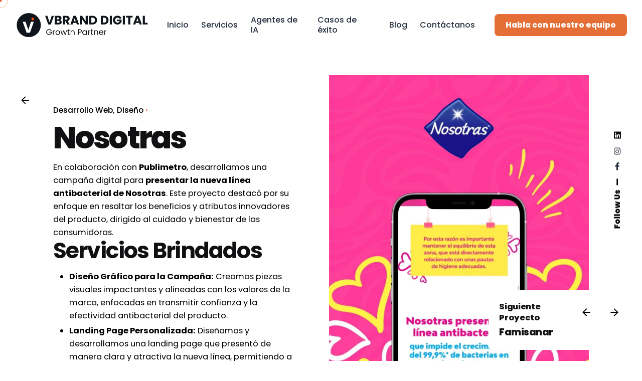

--- FILE ---
content_type: text/html; charset=UTF-8
request_url: https://vbrandagency.com/proyecto/nosotras/
body_size: 23853
content:

<!DOCTYPE html>
<html lang="es">
<head>
	<meta charset="UTF-8">
	<meta name="viewport" content="width=device-width, initial-scale=1">

	<!-- Meta Pixel Code -->
<script>
!function(f,b,e,v,n,t,s)
{if(f.fbq)return;n=f.fbq=function(){n.callMethod?
n.callMethod.apply(n,arguments):n.queue.push(arguments)};
if(!f._fbq)f._fbq=n;n.push=n;n.loaded=!0;n.version='2.0';
n.queue=[];t=b.createElement(e);t.async=!0;
t.src=v;s=b.getElementsByTagName(e)[0];
s.parentNode.insertBefore(t,s)}(window, document,'script',
'https://connect.facebook.net/en_US/fbevents.js');
fbq('init', '1776750729129740');
fbq('track', 'PageView');
</script>
<noscript><img height="1" width="1" style="display:none"
src="https://www.facebook.com/tr?id=1776750729129740&ev=PageView&noscript=1"
/></noscript>
<!-- End Meta Pixel Code --><meta name='robots' content='index, follow, max-image-preview:large, max-snippet:-1, max-video-preview:-1' />

<!-- Begin Social Rocket v1.3.4 https://wpsocialrocket.com -->
<meta property="og:title" content="Nosotras" />
<meta name="twitter:card" content="summary_large_image">
<meta name="twitter:title" content="Nosotras" />
<!-- / Social Rocket -->

	<!-- This site is optimized with the Yoast SEO Premium plugin v18.5 (Yoast SEO v26.6) - https://yoast.com/wordpress/plugins/seo/ -->
	<title>Landing page y diseño gráfico para Nosotras</title>
	<meta name="description" content="Landing page y diseño gráfico para la campaña de Nosotras, combinando creatividad e implementación técnica para destacar la marca." />
	<link rel="canonical" href="https://vbrandagency.com/proyecto/nosotras/" />
	<meta property="og:locale" content="es_ES" />
	<meta property="og:type" content="article" />
	<meta property="og:title" content="Nosotras" />
	<meta property="og:description" content="Landing page y diseño gráfico para la campaña de Nosotras, combinando creatividad e implementación técnica para destacar la marca." />
	<meta property="og:url" content="https://vbrandagency.com/proyecto/nosotras/" />
	<meta property="og:site_name" content="Vbrand Digital | Tu Socio de Crecimiento - Conectando Marcas Latinas con el Futuro Digital" />
	<meta property="article:publisher" content="https://web.facebook.com/vbrandagencydigital" />
	<meta property="article:modified_time" content="2024-12-18T15:54:50+00:00" />
	<meta property="og:image" content="https://vbrandagency.com/wp-content/uploads/2021/03/Infografia-nosotras.jpg" />
	<meta property="og:image:width" content="1080" />
	<meta property="og:image:height" content="1920" />
	<meta property="og:image:type" content="image/jpeg" />
	<meta name="twitter:card" content="summary_large_image" />
	<meta name="twitter:site" content="@vbrandagency" />
	<meta name="twitter:label1" content="Tiempo de lectura" />
	<meta name="twitter:data1" content="1 minuto" />
	<script type="application/ld+json" class="yoast-schema-graph">{"@context":"https://schema.org","@graph":[{"@type":"WebPage","@id":"https://vbrandagency.com/proyecto/nosotras/","url":"https://vbrandagency.com/proyecto/nosotras/","name":"Landing page y diseño gráfico para Nosotras","isPartOf":{"@id":"https://vbrandagency.com/#website"},"primaryImageOfPage":{"@id":"https://vbrandagency.com/proyecto/nosotras/#primaryimage"},"image":{"@id":"https://vbrandagency.com/proyecto/nosotras/#primaryimage"},"thumbnailUrl":"https://vbrandagency.com/wp-content/uploads/2021/03/Infografia-nosotras.jpg","datePublished":"2021-02-20T21:37:20+00:00","dateModified":"2024-12-18T15:54:50+00:00","description":"Landing page y diseño gráfico para la campaña de Nosotras, combinando creatividad e implementación técnica para destacar la marca.","breadcrumb":{"@id":"https://vbrandagency.com/proyecto/nosotras/#breadcrumb"},"inLanguage":"es","potentialAction":[{"@type":"ReadAction","target":["https://vbrandagency.com/proyecto/nosotras/"]}]},{"@type":"ImageObject","inLanguage":"es","@id":"https://vbrandagency.com/proyecto/nosotras/#primaryimage","url":"https://vbrandagency.com/wp-content/uploads/2021/03/Infografia-nosotras.jpg","contentUrl":"https://vbrandagency.com/wp-content/uploads/2021/03/Infografia-nosotras.jpg","width":1080,"height":1920,"caption":"Landing page y diseño gráfico para Nosotras"},{"@type":"BreadcrumbList","@id":"https://vbrandagency.com/proyecto/nosotras/#breadcrumb","itemListElement":[{"@type":"ListItem","position":1,"name":"Home","item":"https://vbrandagency.com/"},{"@type":"ListItem","position":2,"name":"Nosotras"}]},{"@type":"WebSite","@id":"https://vbrandagency.com/#website","url":"https://vbrandagency.com/","name":"Vbrand Digital | Tu Socio de Crecimiento - Conectando Marcas Latinas con el Futuro Digital","description":"En Vbrand Digital, especializados en el mercado latino de EE.UU., transformamos negocios con soluciones digitales vanguardistas. Desde estrategias de marketing digital personalizadas hasta desarrollos web innovadores y automatización inteligente, te equipamos para dominar tu nicho. Descubre cómo nuestra pasión por la tecnología y la comprensión profunda de la cultura latina pueden llevar tu empresa al próximo nivel de éxito.","publisher":{"@id":"https://vbrandagency.com/#organization"},"potentialAction":[{"@type":"SearchAction","target":{"@type":"EntryPoint","urlTemplate":"https://vbrandagency.com/?s={search_term_string}"},"query-input":{"@type":"PropertyValueSpecification","valueRequired":true,"valueName":"search_term_string"}}],"inLanguage":"es"},{"@type":"Organization","@id":"https://vbrandagency.com/#organization","name":"Vbrand Agency | Consultoría, Marketing Digital y Desarrollo Web","url":"https://vbrandagency.com/","logo":{"@type":"ImageObject","inLanguage":"es","@id":"https://vbrandagency.com/#/schema/logo/image/","url":"https://vbrandagency.com/wp-content/uploads/2021/03/Logo-Vbrand-Oscuro-transparente-.png","contentUrl":"https://vbrandagency.com/wp-content/uploads/2021/03/Logo-Vbrand-Oscuro-transparente-.png","width":4754,"height":2253,"caption":"Vbrand Agency | Consultoría, Marketing Digital y Desarrollo Web"},"image":{"@id":"https://vbrandagency.com/#/schema/logo/image/"},"sameAs":["https://web.facebook.com/vbrandagencydigital","https://x.com/vbrandagency"]}]}</script>
	<!-- / Yoast SEO Premium plugin. -->


<link rel='dns-prefetch' href='//widgets.leadconnectorhq.com' />
<link rel="alternate" type="application/rss+xml" title="Vbrand Digital | Tu Socio de Crecimiento - Conectando Marcas Latinas con el Futuro Digital &raquo; Feed" href="https://vbrandagency.com/feed/" />
<link rel="alternate" type="application/rss+xml" title="Vbrand Digital | Tu Socio de Crecimiento - Conectando Marcas Latinas con el Futuro Digital &raquo; Feed de los comentarios" href="https://vbrandagency.com/comments/feed/" />
<link rel="alternate" type="application/rss+xml" title="Vbrand Digital | Tu Socio de Crecimiento - Conectando Marcas Latinas con el Futuro Digital &raquo; Comentario Nosotras del feed" href="https://vbrandagency.com/proyecto/nosotras/feed/" />
<link rel="alternate" title="oEmbed (JSON)" type="application/json+oembed" href="https://vbrandagency.com/wp-json/oembed/1.0/embed?url=https%3A%2F%2Fvbrandagency.com%2Fproyecto%2Fnosotras%2F" />
<link rel="alternate" title="oEmbed (XML)" type="text/xml+oembed" href="https://vbrandagency.com/wp-json/oembed/1.0/embed?url=https%3A%2F%2Fvbrandagency.com%2Fproyecto%2Fnosotras%2F&#038;format=xml" />

<!-- LCSEO current path: proyecto/nosotras -->
<!-- LCSEO: no overrides found -->
<style id='wp-img-auto-sizes-contain-inline-css' type='text/css'>
img:is([sizes=auto i],[sizes^="auto," i]){contain-intrinsic-size:3000px 1500px}
/*# sourceURL=wp-img-auto-sizes-contain-inline-css */
</style>
<style id='wp-emoji-styles-inline-css' type='text/css'>

	img.wp-smiley, img.emoji {
		display: inline !important;
		border: none !important;
		box-shadow: none !important;
		height: 1em !important;
		width: 1em !important;
		margin: 0 0.07em !important;
		vertical-align: -0.1em !important;
		background: none !important;
		padding: 0 !important;
	}
/*# sourceURL=wp-emoji-styles-inline-css */
</style>
<style id='wp-block-library-inline-css' type='text/css'>
:root{--wp-block-synced-color:#7a00df;--wp-block-synced-color--rgb:122,0,223;--wp-bound-block-color:var(--wp-block-synced-color);--wp-editor-canvas-background:#ddd;--wp-admin-theme-color:#007cba;--wp-admin-theme-color--rgb:0,124,186;--wp-admin-theme-color-darker-10:#006ba1;--wp-admin-theme-color-darker-10--rgb:0,107,160.5;--wp-admin-theme-color-darker-20:#005a87;--wp-admin-theme-color-darker-20--rgb:0,90,135;--wp-admin-border-width-focus:2px}@media (min-resolution:192dpi){:root{--wp-admin-border-width-focus:1.5px}}.wp-element-button{cursor:pointer}:root .has-very-light-gray-background-color{background-color:#eee}:root .has-very-dark-gray-background-color{background-color:#313131}:root .has-very-light-gray-color{color:#eee}:root .has-very-dark-gray-color{color:#313131}:root .has-vivid-green-cyan-to-vivid-cyan-blue-gradient-background{background:linear-gradient(135deg,#00d084,#0693e3)}:root .has-purple-crush-gradient-background{background:linear-gradient(135deg,#34e2e4,#4721fb 50%,#ab1dfe)}:root .has-hazy-dawn-gradient-background{background:linear-gradient(135deg,#faaca8,#dad0ec)}:root .has-subdued-olive-gradient-background{background:linear-gradient(135deg,#fafae1,#67a671)}:root .has-atomic-cream-gradient-background{background:linear-gradient(135deg,#fdd79a,#004a59)}:root .has-nightshade-gradient-background{background:linear-gradient(135deg,#330968,#31cdcf)}:root .has-midnight-gradient-background{background:linear-gradient(135deg,#020381,#2874fc)}:root{--wp--preset--font-size--normal:16px;--wp--preset--font-size--huge:42px}.has-regular-font-size{font-size:1em}.has-larger-font-size{font-size:2.625em}.has-normal-font-size{font-size:var(--wp--preset--font-size--normal)}.has-huge-font-size{font-size:var(--wp--preset--font-size--huge)}.has-text-align-center{text-align:center}.has-text-align-left{text-align:left}.has-text-align-right{text-align:right}.has-fit-text{white-space:nowrap!important}#end-resizable-editor-section{display:none}.aligncenter{clear:both}.items-justified-left{justify-content:flex-start}.items-justified-center{justify-content:center}.items-justified-right{justify-content:flex-end}.items-justified-space-between{justify-content:space-between}.screen-reader-text{border:0;clip-path:inset(50%);height:1px;margin:-1px;overflow:hidden;padding:0;position:absolute;width:1px;word-wrap:normal!important}.screen-reader-text:focus{background-color:#ddd;clip-path:none;color:#444;display:block;font-size:1em;height:auto;left:5px;line-height:normal;padding:15px 23px 14px;text-decoration:none;top:5px;width:auto;z-index:100000}html :where(.has-border-color){border-style:solid}html :where([style*=border-top-color]){border-top-style:solid}html :where([style*=border-right-color]){border-right-style:solid}html :where([style*=border-bottom-color]){border-bottom-style:solid}html :where([style*=border-left-color]){border-left-style:solid}html :where([style*=border-width]){border-style:solid}html :where([style*=border-top-width]){border-top-style:solid}html :where([style*=border-right-width]){border-right-style:solid}html :where([style*=border-bottom-width]){border-bottom-style:solid}html :where([style*=border-left-width]){border-left-style:solid}html :where(img[class*=wp-image-]){height:auto;max-width:100%}:where(figure){margin:0 0 1em}html :where(.is-position-sticky){--wp-admin--admin-bar--position-offset:var(--wp-admin--admin-bar--height,0px)}@media screen and (max-width:600px){html :where(.is-position-sticky){--wp-admin--admin-bar--position-offset:0px}}

/*# sourceURL=wp-block-library-inline-css */
</style><style id='global-styles-inline-css' type='text/css'>
:root{--wp--preset--aspect-ratio--square: 1;--wp--preset--aspect-ratio--4-3: 4/3;--wp--preset--aspect-ratio--3-4: 3/4;--wp--preset--aspect-ratio--3-2: 3/2;--wp--preset--aspect-ratio--2-3: 2/3;--wp--preset--aspect-ratio--16-9: 16/9;--wp--preset--aspect-ratio--9-16: 9/16;--wp--preset--color--black: #000000;--wp--preset--color--cyan-bluish-gray: #abb8c3;--wp--preset--color--white: #ffffff;--wp--preset--color--pale-pink: #f78da7;--wp--preset--color--vivid-red: #cf2e2e;--wp--preset--color--luminous-vivid-orange: #ff6900;--wp--preset--color--luminous-vivid-amber: #fcb900;--wp--preset--color--light-green-cyan: #7bdcb5;--wp--preset--color--vivid-green-cyan: #00d084;--wp--preset--color--pale-cyan-blue: #8ed1fc;--wp--preset--color--vivid-cyan-blue: #0693e3;--wp--preset--color--vivid-purple: #9b51e0;--wp--preset--color--brand-color: #e46e35;--wp--preset--color--beige-dark: #A1824F;--wp--preset--color--dark-strong: #24262B;--wp--preset--color--dark-light: #32353C;--wp--preset--color--grey-strong: #838998;--wp--preset--gradient--vivid-cyan-blue-to-vivid-purple: linear-gradient(135deg,rgb(6,147,227) 0%,rgb(155,81,224) 100%);--wp--preset--gradient--light-green-cyan-to-vivid-green-cyan: linear-gradient(135deg,rgb(122,220,180) 0%,rgb(0,208,130) 100%);--wp--preset--gradient--luminous-vivid-amber-to-luminous-vivid-orange: linear-gradient(135deg,rgb(252,185,0) 0%,rgb(255,105,0) 100%);--wp--preset--gradient--luminous-vivid-orange-to-vivid-red: linear-gradient(135deg,rgb(255,105,0) 0%,rgb(207,46,46) 100%);--wp--preset--gradient--very-light-gray-to-cyan-bluish-gray: linear-gradient(135deg,rgb(238,238,238) 0%,rgb(169,184,195) 100%);--wp--preset--gradient--cool-to-warm-spectrum: linear-gradient(135deg,rgb(74,234,220) 0%,rgb(151,120,209) 20%,rgb(207,42,186) 40%,rgb(238,44,130) 60%,rgb(251,105,98) 80%,rgb(254,248,76) 100%);--wp--preset--gradient--blush-light-purple: linear-gradient(135deg,rgb(255,206,236) 0%,rgb(152,150,240) 100%);--wp--preset--gradient--blush-bordeaux: linear-gradient(135deg,rgb(254,205,165) 0%,rgb(254,45,45) 50%,rgb(107,0,62) 100%);--wp--preset--gradient--luminous-dusk: linear-gradient(135deg,rgb(255,203,112) 0%,rgb(199,81,192) 50%,rgb(65,88,208) 100%);--wp--preset--gradient--pale-ocean: linear-gradient(135deg,rgb(255,245,203) 0%,rgb(182,227,212) 50%,rgb(51,167,181) 100%);--wp--preset--gradient--electric-grass: linear-gradient(135deg,rgb(202,248,128) 0%,rgb(113,206,126) 100%);--wp--preset--gradient--midnight: linear-gradient(135deg,rgb(2,3,129) 0%,rgb(40,116,252) 100%);--wp--preset--font-size--small: 14px;--wp--preset--font-size--medium: 20px;--wp--preset--font-size--large: 17px;--wp--preset--font-size--x-large: 42px;--wp--preset--font-size--extra-small: 13px;--wp--preset--font-size--normal: 15px;--wp--preset--font-size--larger: 20px;--wp--preset--spacing--20: 0.44rem;--wp--preset--spacing--30: 0.67rem;--wp--preset--spacing--40: 1rem;--wp--preset--spacing--50: 1.5rem;--wp--preset--spacing--60: 2.25rem;--wp--preset--spacing--70: 3.38rem;--wp--preset--spacing--80: 5.06rem;--wp--preset--shadow--natural: 6px 6px 9px rgba(0, 0, 0, 0.2);--wp--preset--shadow--deep: 12px 12px 50px rgba(0, 0, 0, 0.4);--wp--preset--shadow--sharp: 6px 6px 0px rgba(0, 0, 0, 0.2);--wp--preset--shadow--outlined: 6px 6px 0px -3px rgb(255, 255, 255), 6px 6px rgb(0, 0, 0);--wp--preset--shadow--crisp: 6px 6px 0px rgb(0, 0, 0);}:where(.is-layout-flex){gap: 0.5em;}:where(.is-layout-grid){gap: 0.5em;}body .is-layout-flex{display: flex;}.is-layout-flex{flex-wrap: wrap;align-items: center;}.is-layout-flex > :is(*, div){margin: 0;}body .is-layout-grid{display: grid;}.is-layout-grid > :is(*, div){margin: 0;}:where(.wp-block-columns.is-layout-flex){gap: 2em;}:where(.wp-block-columns.is-layout-grid){gap: 2em;}:where(.wp-block-post-template.is-layout-flex){gap: 1.25em;}:where(.wp-block-post-template.is-layout-grid){gap: 1.25em;}.has-black-color{color: var(--wp--preset--color--black) !important;}.has-cyan-bluish-gray-color{color: var(--wp--preset--color--cyan-bluish-gray) !important;}.has-white-color{color: var(--wp--preset--color--white) !important;}.has-pale-pink-color{color: var(--wp--preset--color--pale-pink) !important;}.has-vivid-red-color{color: var(--wp--preset--color--vivid-red) !important;}.has-luminous-vivid-orange-color{color: var(--wp--preset--color--luminous-vivid-orange) !important;}.has-luminous-vivid-amber-color{color: var(--wp--preset--color--luminous-vivid-amber) !important;}.has-light-green-cyan-color{color: var(--wp--preset--color--light-green-cyan) !important;}.has-vivid-green-cyan-color{color: var(--wp--preset--color--vivid-green-cyan) !important;}.has-pale-cyan-blue-color{color: var(--wp--preset--color--pale-cyan-blue) !important;}.has-vivid-cyan-blue-color{color: var(--wp--preset--color--vivid-cyan-blue) !important;}.has-vivid-purple-color{color: var(--wp--preset--color--vivid-purple) !important;}.has-black-background-color{background-color: var(--wp--preset--color--black) !important;}.has-cyan-bluish-gray-background-color{background-color: var(--wp--preset--color--cyan-bluish-gray) !important;}.has-white-background-color{background-color: var(--wp--preset--color--white) !important;}.has-pale-pink-background-color{background-color: var(--wp--preset--color--pale-pink) !important;}.has-vivid-red-background-color{background-color: var(--wp--preset--color--vivid-red) !important;}.has-luminous-vivid-orange-background-color{background-color: var(--wp--preset--color--luminous-vivid-orange) !important;}.has-luminous-vivid-amber-background-color{background-color: var(--wp--preset--color--luminous-vivid-amber) !important;}.has-light-green-cyan-background-color{background-color: var(--wp--preset--color--light-green-cyan) !important;}.has-vivid-green-cyan-background-color{background-color: var(--wp--preset--color--vivid-green-cyan) !important;}.has-pale-cyan-blue-background-color{background-color: var(--wp--preset--color--pale-cyan-blue) !important;}.has-vivid-cyan-blue-background-color{background-color: var(--wp--preset--color--vivid-cyan-blue) !important;}.has-vivid-purple-background-color{background-color: var(--wp--preset--color--vivid-purple) !important;}.has-black-border-color{border-color: var(--wp--preset--color--black) !important;}.has-cyan-bluish-gray-border-color{border-color: var(--wp--preset--color--cyan-bluish-gray) !important;}.has-white-border-color{border-color: var(--wp--preset--color--white) !important;}.has-pale-pink-border-color{border-color: var(--wp--preset--color--pale-pink) !important;}.has-vivid-red-border-color{border-color: var(--wp--preset--color--vivid-red) !important;}.has-luminous-vivid-orange-border-color{border-color: var(--wp--preset--color--luminous-vivid-orange) !important;}.has-luminous-vivid-amber-border-color{border-color: var(--wp--preset--color--luminous-vivid-amber) !important;}.has-light-green-cyan-border-color{border-color: var(--wp--preset--color--light-green-cyan) !important;}.has-vivid-green-cyan-border-color{border-color: var(--wp--preset--color--vivid-green-cyan) !important;}.has-pale-cyan-blue-border-color{border-color: var(--wp--preset--color--pale-cyan-blue) !important;}.has-vivid-cyan-blue-border-color{border-color: var(--wp--preset--color--vivid-cyan-blue) !important;}.has-vivid-purple-border-color{border-color: var(--wp--preset--color--vivid-purple) !important;}.has-vivid-cyan-blue-to-vivid-purple-gradient-background{background: var(--wp--preset--gradient--vivid-cyan-blue-to-vivid-purple) !important;}.has-light-green-cyan-to-vivid-green-cyan-gradient-background{background: var(--wp--preset--gradient--light-green-cyan-to-vivid-green-cyan) !important;}.has-luminous-vivid-amber-to-luminous-vivid-orange-gradient-background{background: var(--wp--preset--gradient--luminous-vivid-amber-to-luminous-vivid-orange) !important;}.has-luminous-vivid-orange-to-vivid-red-gradient-background{background: var(--wp--preset--gradient--luminous-vivid-orange-to-vivid-red) !important;}.has-very-light-gray-to-cyan-bluish-gray-gradient-background{background: var(--wp--preset--gradient--very-light-gray-to-cyan-bluish-gray) !important;}.has-cool-to-warm-spectrum-gradient-background{background: var(--wp--preset--gradient--cool-to-warm-spectrum) !important;}.has-blush-light-purple-gradient-background{background: var(--wp--preset--gradient--blush-light-purple) !important;}.has-blush-bordeaux-gradient-background{background: var(--wp--preset--gradient--blush-bordeaux) !important;}.has-luminous-dusk-gradient-background{background: var(--wp--preset--gradient--luminous-dusk) !important;}.has-pale-ocean-gradient-background{background: var(--wp--preset--gradient--pale-ocean) !important;}.has-electric-grass-gradient-background{background: var(--wp--preset--gradient--electric-grass) !important;}.has-midnight-gradient-background{background: var(--wp--preset--gradient--midnight) !important;}.has-small-font-size{font-size: var(--wp--preset--font-size--small) !important;}.has-medium-font-size{font-size: var(--wp--preset--font-size--medium) !important;}.has-large-font-size{font-size: var(--wp--preset--font-size--large) !important;}.has-x-large-font-size{font-size: var(--wp--preset--font-size--x-large) !important;}
/*# sourceURL=global-styles-inline-css */
</style>

<style id='classic-theme-styles-inline-css' type='text/css'>
/*! This file is auto-generated */
.wp-block-button__link{color:#fff;background-color:#32373c;border-radius:9999px;box-shadow:none;text-decoration:none;padding:calc(.667em + 2px) calc(1.333em + 2px);font-size:1.125em}.wp-block-file__button{background:#32373c;color:#fff;text-decoration:none}
/*# sourceURL=/wp-includes/css/classic-themes.min.css */
</style>
<link rel='stylesheet' id='wp-components-css' href='https://vbrandagency.com/wp-includes/css/dist/components/style.min.css?ver=6.9' type='text/css' media='all' />
<link rel='stylesheet' id='wp-preferences-css' href='https://vbrandagency.com/wp-includes/css/dist/preferences/style.min.css?ver=6.9' type='text/css' media='all' />
<link rel='stylesheet' id='wp-block-editor-css' href='https://vbrandagency.com/wp-includes/css/dist/block-editor/style.min.css?ver=6.9' type='text/css' media='all' />
<link rel='stylesheet' id='popup-maker-block-library-style-css' href='https://vbrandagency.com/wp-content/plugins/popup-maker/dist/packages/block-library-style.css?ver=dbea705cfafe089d65f1' type='text/css' media='all' />
<link rel='stylesheet' id='dashicons-css' href='https://vbrandagency.com/wp-includes/css/dashicons.min.css?ver=6.9' type='text/css' media='all' />
<link rel='stylesheet' id='LeadConnector-css' href='https://vbrandagency.com/wp-content/plugins/leadconnector/public/css/lc-public.css?ver=3.0.17' type='text/css' media='all' />
<link rel='stylesheet' id='elementor-overrides-css' href='https://vbrandagency.com/wp-content/plugins/leadconnector/assets/css/custom-elementor.css?ver=1.0.0' type='text/css' media='all' />
<link rel='stylesheet' id='parent-style-css' href='https://vbrandagency.com/wp-content/themes/ohio/style.css?ver=6.9' type='text/css' media='all' />
<link rel='stylesheet' id='ohio-style-css' href='https://vbrandagency.com/wp-content/themes/ohio-child/style.css?ver=1.0.0' type='text/css' media='all' />
<style id='ohio-style-inline-css' type='text/css'>
 :root{--clb-color-primary:#e46e35;--clb-text-font-family:'Poppins', sans-serif;--clb-text-light-mode-font-family:'Poppins', sans-serif;--clb-title-font-family:'Poppins', sans-serif;--clb-title-font-weight:800;--clb-subtitle-font-family:'Poppins', sans-serif;}.heading .title .highlighted-text{background-image: linear-gradient(rgba(228,110,53,0.5), rgba(228,110,53,0.5));}.page-content a:not(.-unlink):not(.tag),.comment-form a:not(.-unlink):not(.tag),.comment-content a:not(.-unlink):not(.tag),.project-content a:not(.-unlink):not(.tag),.woocommerce-product-details__short-description a:not(.-unlink):not(.tag),.wpb-content-wrapper a:not(.-unlink):not(.tag),.elementor a:not(.-unlink):not(.tag){--clb-color-link:#e46e35;}.casosexisto{padding-top: 1rem!important;padding-bottom: 1rem!important;}.site-footer .widgets {padding-top: 0!important;padding-bottom: 0!important;}#colophon #media_image-2{margin-top:20%!important;}#colophon #custom_html-3{margin-top:40%!important;}ul.elements-bar.left{display: none!important;}/*.project-page-content a.btn-link{background-color: #E46E35!important;color: #fff!important;padding: 20px 25px!important;border-radius: 8px!important;}*//*.project-page-content a.btn-link i.ion{display: none!important;}*/.title-item{font-size: 20px!important;font-weight: bold!important;}#masthead .btn-optional{color:#ffffff;}.project-meta li{width: 42%!important;}/*.header .branding .logo img, .header .branding .mobile-logo img, .header.-sticky .branding img{max-height: 36px;}*/.ml-form-successContent h4, .ml-form-successContent p{color: #ffffff!important;}.hamburger-holder ._shape{background-color: #ffffff;}#masthead{height: 100px!important;}.site-header .header-wrap, .site-header.header-2 .header-wrap, .header-cap{height: 100px!important;}.entry-content{margin-top: 5vw!important;}div.clb-share-bar{display:none;}.clb-back-link{display: none;}.post-meta{display: none;}.post-page-container{padding-top: 0!important;}.fa-instagram, .elements-bar.right .fa-facebook-f{color: #242D3C!important;}button[aria-label="Abrir chat en vivo"]{background-color: #E46E35!important;}.iiikkk{background-color: #E46E35!important;}.menu-link span{color: #242D3C!important;}.site-content .clb-page-headline{margin-top:100px!important;}.breadcrumbs-holder{display:none!important;}.product-item-title a{color: #242D3C!important;}.product-item-category a{color: #242D3C!important;}footer#colophon li{text-align: left!important;}.post-meta-estimate{display: none;}.hamburger i.ion{background: #242D3C;color: #fff;}footer#colophon a{text-align: left!important;}.project-page .project-first-image img{margin-top: 90px!important;}footer.title h5.title{text-align: left!important;}.product-categories .cat-item a{color: #242D3C!important;}.header-wrap{height: 100%!important;}.sticky-nav:hover .sticky-nav-image{transform: translateY(-150PX)!important;}.sticky-nav-image{height: 300px!important;}.portfolio-comments{display: none;}//buscador boton.search-global.fixed .ion {color: #001e3d !important;background-color: #fff;}.entry-content{margin-top: 100px!important;}@media (max-width: 768px) {.header .fixed-mobile-logo {display: block !important;}}.social-bar.dynamic-typo {background-color: white;padding: 10px;border-radius: 30px;color: #242d3c !important;}.dynamic-typo.light-typo, .dynamic-typo.light-typo .titles-typo {color: #242d3c !important;}.site-footer .widgets {padding-top: 0!important;padding-bottom: 0!important;}.site-footer .page-container{--clb-container-width:1300px;}.site-footer{background-color:#0f141b;}.site-footer .widget-title{color:#ffffff;}.site-footer h6,.site-footer .widgets,.site-footer .scroll-top,.site-footer .color-switcher-item.dark,.site-footer .button,.site-footer input,.site-footer-copyright{color:#ffffff;}.site-footer a:not(.-unlink){color:#ffffff;}.site-footer-copyright{background-color:#242d3c;}.site-footer-copyright .holder{color:#ffffff;}.search-global.fixed:not(.light-typo):not(.dark-typo){color:#001e3d;}.header-wrap.page-container:not(.-full-w){--clb-container-width:1300px;}.header:not(.-sticky){background-color:rgba(255,255,255,0.01);}.header:not(.-sticky):not(.-mobile) .menu-blank,.header:not(.-sticky):not(.-mobile) .menu > li > a,.header:not(.-sticky) .hamburger-outer,.header:not(.-sticky) .branding-title,.header:not(.-sticky) .icon-button:not(.-overlay-button):not(.-small):not(.-extra-small),.header:not(.-sticky) .cart-button-total a,.header:not(.-sticky) .lang-dropdown{font-family:'Poppins', sans-serif;color:#242d3c;}.header:not(.-sticky):not(.-mobile):not(.light-typo):not(.dark-typo) .lang-dropdown{background-image: url("data:image/svg+xml,%3csvg xmlns='http://www.w3.org/2000/svg' viewBox='0 0 16 16'%3e%3cpath fill='none' stroke='%23242d3c' stroke-linecap='round' stroke-linejoin='round' stroke-width='2' d='M2 5l6 6 6-6'/%3e%3c/svg%3e");}.header.-sticky:not(.header-8){background-color:#ffffff;}.subheader{background-color:#ff4a00;}.subheader,.subheader a{font-family:'Poppins', sans-serif;font-size:1rem;font-weight:700;font-style:normal;}.menu-optional .button-group .button{--clb-color-white:#242d3c;}.menu-optional .button-group .button:not(.page-link):not(.-dm-ignore){--clb-color-button:#e46e35;}.clb-popup.hamburger-nav{background-color:#ffffff;}@media screen and (max-width: 768px) { .header,.slide-in-overlay{opacity: 0;}}.header.-mobile .nav .holder{background-color:#000000;}.header.-mobile .nav,.header.-mobile .slide-in-overlay .copyright,.header.-mobile .slide-in-overlay .lang-dropdown,.header.-mobile .slide-in-overlay .close-bar .icon-button:not(.-small){font-family:'Poppins', sans-serif;color:#ffffff;}.header.-mobile .slide-in-overlay .lang-dropdown{background-image: url("data:image/svg+xml,%3csvg xmlns='http://www.w3.org/2000/svg' viewBox='0 0 16 16'%3e%3cpath fill='none' stroke='%23ffffff' stroke-linecap='round' stroke-linejoin='round' stroke-width='2' d='M2 5l6 6 6-6'/%3e%3c/svg%3e");}.popup-subscribe .thumbnail{background-color:;background-image:url('https://vbrandagency.com/wp-content/uploads/2019/07/oh__img100_small.jpg');background-size:cover;background-position:center center;background-repeat:no-repeat;}.page-headline::after{background-color:;}.project:not(.-layout8) .-with-slider .overlay{background-color:1;}.project .video-button:not(.-outlined) .icon-button{background-color:1;}h1{font-family:'Poppins', sans-serif;}h2{font-family:'Poppins', sans-serif;}h3{font-family:'Poppins', sans-serif;}h4{font-family:'Poppins', sans-serif;}h5{font-family:'Poppins', sans-serif;}h6{font-family:'Poppins', sans-serif;}@media screen and (max-width: 1180px) { h1 { font-size:30px; } } @media screen and (max-width: 768px) { h1 { font-size:30px; } }.blog-item .title a{color:#242d3c;} @media screen and (min-width:1181px){.header:not(.header-sidebar) .header-wrap:not(.page-container),.hamburger-nav .close-bar{padding-left:30px; padding-right:30px;}:root{--clb-header-height:150px;}} @media screen and (min-width:769px) and (max-width:1180px){.project-page-invert > .vc_row{display: inherit;-webkit-box-direction: normal;flex-direction: column;}.project-page{padding-top:25%!important;}.menu-link span {color: #ffffff!important;}.header .branding .logo img,.header .branding .logo-mobile img,.header .branding .logo-sticky-mobile img,.header .branding .logo-dynamic img{min-height:45px; height:45px;}.header.-sticky .branding .logo img,.header.-sticky .branding .logo-mobile img,.header.-sticky .branding .logo-sticky img,.header.-sticky .branding .logo-sticky-mobile img,.header.-sticky .branding .logo-dynamic img{min-height:45px; height:45px;}:root{--clb-header-height:150px;}} @media screen and (max-width:768px){.header-wrap-inner .right-part a{display: none;}.project-page-invert > .vc_row{display: inherit;-webkit-box-direction: normal;flex-direction: column;}.project-page{padding-top:25%!important;}.menu-link span {color: #ffffff!important;}#colophon #custom_html-3{margin-top:0%!important;}.header.-mobile .mobile-overlay .copyright{display:none!important;}.is-mobile-menu .mobile-overlay > .social-bar  a {display: block!important;}.fa-instagram, .elements-bar.right .fa-facebook-f {color: #ffffff !important;}.header .branding .logo img,.header .branding .logo-mobile img,.header .branding .logo-sticky-mobile img,.header .branding .logo-dynamic img{min-height:45px; height:45px;}.header.-sticky .branding .logo img,.header.-sticky .branding .logo-mobile img,.header.-sticky .branding .logo-sticky img,.header.-sticky .branding .logo-sticky-mobile img,.header.-sticky .branding .logo-dynamic img{min-height:45px; height:45px;}:root{--clb-header-height:120px;}}
/*# sourceURL=ohio-style-inline-css */
</style>
<link rel='stylesheet' id='icon-pack-fontawesome-css' href='https://vbrandagency.com/wp-content/themes/ohio/assets/fonts/fa/css/all.css?ver=6.9' type='text/css' media='all' />
<link rel='stylesheet' id='social_rocket-css' href='https://vbrandagency.com/wp-content/plugins/social-rocket/assets/css/style.css?ver=1.3.4' type='text/css' media='all' />
<style id='social_rocket-inline-css' type='text/css'>

					 .social-rocket-buffer .social-rocket-button-icon,
					 .social-rocket-buffer .social-rocket-button-cta,
					 .social-rocket-buffer .social-rocket-button-count {
						color: #ffffff;
					}
				
					 .social-rocket-button.social-rocket-buffer {
						background-color: #242d3c;
					}
				
					 .social-rocket-button.social-rocket-buffer {
						border-color: transparent;
					}
				
					 .social-rocket-buffer:hover .social-rocket-button-icon,
					 .social-rocket-buffer:hover .social-rocket-button-cta,
					 .social-rocket-buffer:hover .social-rocket-button-count {
						color: #ffffff;
					}
					 .social-rocket-buffer:hover .social-rocket-button-icon svg,
					 .social-rocket-buffer:hover .social-rocket-button-icon svg g,
					 .social-rocket-buffer:hover .social-rocket-button-icon svg path {
						fill: #ffffff;
					}
				
					 .social-rocket-button.social-rocket-buffer:hover {
						background-color: #15243d;
					}
				
					 .social-rocket-facebook .social-rocket-button-icon,
					 .social-rocket-facebook .social-rocket-button-cta,
					 .social-rocket-facebook .social-rocket-button-count {
						color: #ffffff;
					}
				
					 .social-rocket-button.social-rocket-facebook {
						background-color: #242d3c;
					}
				
					 .social-rocket-button.social-rocket-facebook {
						border-color: transparent;
					}
				
					 .social-rocket-facebook:hover .social-rocket-button-icon,
					 .social-rocket-facebook:hover .social-rocket-button-cta,
					 .social-rocket-facebook:hover .social-rocket-button-count {
						color: #ffffff;
					}
					 .social-rocket-facebook:hover .social-rocket-button-icon svg,
					 .social-rocket-facebook:hover .social-rocket-button-icon svg g,
					 .social-rocket-facebook:hover .social-rocket-button-icon svg path {
						fill: #ffffff;
					}
				
					 .social-rocket-button.social-rocket-facebook:hover {
						background-color: #15243d;
					}
				
					 .social-rocket-linkedin .social-rocket-button-icon,
					 .social-rocket-linkedin .social-rocket-button-cta,
					 .social-rocket-linkedin .social-rocket-button-count {
						color: #ffffff;
					}
				
					 .social-rocket-button.social-rocket-linkedin {
						background-color: #242d3c;
					}
				
					 .social-rocket-button.social-rocket-linkedin {
						border-color: transparent;
					}
				
					 .social-rocket-linkedin:hover .social-rocket-button-icon,
					 .social-rocket-linkedin:hover .social-rocket-button-cta,
					 .social-rocket-linkedin:hover .social-rocket-button-count {
						color: #ffffff;
					}
					 .social-rocket-linkedin:hover .social-rocket-button-icon svg,
					 .social-rocket-linkedin:hover .social-rocket-button-icon svg g,
					 .social-rocket-linkedin:hover .social-rocket-button-icon svg path {
						fill: #ffffff;
					}
				
					 .social-rocket-button.social-rocket-linkedin:hover {
						background-color: #15243d;
					}
				
					 .social-rocket-mix .social-rocket-button-icon,
					 .social-rocket-mix .social-rocket-button-cta,
					 .social-rocket-mix .social-rocket-button-count {
						color: #ffffff;
					}
				
					 .social-rocket-button.social-rocket-mix {
						background-color: #242d3c;
					}
				
					 .social-rocket-button.social-rocket-mix {
						border-color: transparent;
					}
				
					 .social-rocket-mix:hover .social-rocket-button-icon,
					 .social-rocket-mix:hover .social-rocket-button-cta,
					 .social-rocket-mix:hover .social-rocket-button-count {
						color: #ffffff;
					}
					 .social-rocket-mix:hover .social-rocket-button-icon svg,
					 .social-rocket-mix:hover .social-rocket-button-icon svg g,
					 .social-rocket-mix:hover .social-rocket-button-icon svg path {
						fill: #ffffff;
					}
				
					 .social-rocket-button.social-rocket-mix:hover {
						background-color: #15243d;
					}
				
					 .social-rocket-pinterest .social-rocket-button-icon,
					 .social-rocket-pinterest .social-rocket-button-cta,
					 .social-rocket-pinterest .social-rocket-button-count {
						color: #ffffff;
					}
				
					 .social-rocket-button.social-rocket-pinterest {
						background-color: #242d3c;
					}
				
					 .social-rocket-button.social-rocket-pinterest {
						border-color: transparent;
					}
				
					 .social-rocket-pinterest:hover .social-rocket-button-icon,
					 .social-rocket-pinterest:hover .social-rocket-button-cta,
					 .social-rocket-pinterest:hover .social-rocket-button-count {
						color: #ffffff;
					}
					 .social-rocket-pinterest:hover .social-rocket-button-icon svg,
					 .social-rocket-pinterest:hover .social-rocket-button-icon svg g,
					 .social-rocket-pinterest:hover .social-rocket-button-icon svg path {
						fill: #ffffff;
					}
				
					 .social-rocket-button.social-rocket-pinterest:hover {
						background-color: #15243d;
					}
				
					 .social-rocket-reddit .social-rocket-button-icon,
					 .social-rocket-reddit .social-rocket-button-cta,
					 .social-rocket-reddit .social-rocket-button-count {
						color: #ffffff;
					}
				
					 .social-rocket-button.social-rocket-reddit {
						background-color: #242d3c;
					}
				
					 .social-rocket-button.social-rocket-reddit {
						border-color: transparent;
					}
				
					 .social-rocket-reddit:hover .social-rocket-button-icon,
					 .social-rocket-reddit:hover .social-rocket-button-cta,
					 .social-rocket-reddit:hover .social-rocket-button-count {
						color: #ffffff;
					}
					 .social-rocket-reddit:hover .social-rocket-button-icon svg,
					 .social-rocket-reddit:hover .social-rocket-button-icon svg g,
					 .social-rocket-reddit:hover .social-rocket-button-icon svg path {
						fill: #ffffff;
					}
				
					 .social-rocket-button.social-rocket-reddit:hover {
						background-color: #15243d;
					}
				
					 .social-rocket-twitter .social-rocket-button-icon,
					 .social-rocket-twitter .social-rocket-button-cta,
					 .social-rocket-twitter .social-rocket-button-count {
						color: #ffffff;
					}
				
					 .social-rocket-button.social-rocket-twitter {
						background-color: #242d3c;
					}
				
					 .social-rocket-button.social-rocket-twitter {
						border-color: transparent;
					}
				
					 .social-rocket-twitter:hover .social-rocket-button-icon,
					 .social-rocket-twitter:hover .social-rocket-button-cta,
					 .social-rocket-twitter:hover .social-rocket-button-count {
						color: #ffffff;
					}
					 .social-rocket-twitter:hover .social-rocket-button-icon svg,
					 .social-rocket-twitter:hover .social-rocket-button-icon svg g,
					 .social-rocket-twitter:hover .social-rocket-button-icon svg path {
						fill: #ffffff;
					}
				
					 .social-rocket-button.social-rocket-twitter:hover {
						background-color: #15243d;
					}
				
					 .social-rocket-email .social-rocket-button-icon,
					 .social-rocket-email .social-rocket-button-cta,
					 .social-rocket-email .social-rocket-button-count {
						color: #ffffff;
					}
				
					 .social-rocket-button.social-rocket-email {
						background-color: #242d3c;
					}
				
					 .social-rocket-button.social-rocket-email {
						border-color: transparent;
					}
				
					 .social-rocket-email:hover .social-rocket-button-icon,
					 .social-rocket-email:hover .social-rocket-button-cta,
					 .social-rocket-email:hover .social-rocket-button-count {
						color: #ffffff;
					}
					 .social-rocket-email:hover .social-rocket-button-icon svg,
					 .social-rocket-email:hover .social-rocket-button-icon svg g,
					 .social-rocket-email:hover .social-rocket-button-icon svg path {
						fill: #ffffff;
					}
				
					 .social-rocket-button.social-rocket-email:hover {
						background-color: #15243d;
					}
				
					 .social-rocket-print .social-rocket-button-icon,
					 .social-rocket-print .social-rocket-button-cta,
					 .social-rocket-print .social-rocket-button-count {
						color: #ffffff;
					}
				
					 .social-rocket-button.social-rocket-print {
						background-color: #242d3c;
					}
				
					 .social-rocket-button.social-rocket-print {
						border-color: transparent;
					}
				
					 .social-rocket-print:hover .social-rocket-button-icon,
					 .social-rocket-print:hover .social-rocket-button-cta,
					 .social-rocket-print:hover .social-rocket-button-count {
						color: #ffffff;
					}
					 .social-rocket-print:hover .social-rocket-button-icon svg,
					 .social-rocket-print:hover .social-rocket-button-icon svg g,
					 .social-rocket-print:hover .social-rocket-button-icon svg path {
						fill: #ffffff;
					}
				
					 .social-rocket-button.social-rocket-print:hover {
						background-color: #15243d;
					}
				
				 .social-rocket-buttons {
					display: block;
				}
				 .social-rocket-buttons .social-rocket-button,
				 .social-rocket-buttons .social-rocket-button-anchor,
				 .social-rocket-buttons .social-rocket-shares-total {
					-webkit-box-flex: initial;
					-ms-flex: initial;
					flex: initial;
				}
			
			 .social-rocket-buttons .social-rocket-shares-total {
				color: #252525;
			}
			 .social-rocket-buttons {
				text-align: left;
			}
			 .social-rocket-button {
				border-style: solid;
				border-width: 1px;
				
			}
			 .social-rocket-buttons .social-rocket-button,
			 .social-rocket-buttons .social-rocket-button:last-child,
			 .social-rocket-buttons .social-rocket-shares-total {
				margin-bottom: 10px;
				margin-right: 10px;
			}
		
			.social-rocket-floating-buttons .social-rocket-shares-total {
				color: #252525;
			}
		
			.social-rocket-floating-buttons.social-rocket-position-top,
			.social-rocket-floating-buttons.social-rocket-position-bottom {
				text-align: center;
			}
		
			.social-rocket-floating-buttons .social-rocket-floating-button {
				border-style: none;
				border-width: 0px;
				border-radius: 0px;
			}
		
			.social-rocket-floating-buttons .social-rocket-floating-button,
			.social-rocket-floating-buttons .social-rocket-shares-total {
				margin-bottom: 0px;
			}
			
			.social-rocket-tweet {
				background-color: #429cd6;
				color: #ffffff;
				font-size: 24px;
				border-style: none;
				border-width: 1px;
				border-color: #dddddd;
				border-radius: 0px;
			}
			.social-rocket-tweet a {
				border-left: 10px solid #3c87b2;
			}
			.social-rocket-tweet-cta {
				color: #ffffff;
				text-align: right;
			}
		
				@media screen and (max-width: 782px) {
					.social-rocket-inline-buttons.social-rocket-desktop-only {
						display: none !important;
					}
					.social-rocket-inline-buttons.social-rocket-mobile-only {
						display: block;
					}
				}
				@media screen and (min-width: 783px) {
					.social-rocket-inline-buttons.social-rocket-mobile-only {
						display: none !important;
					}
					.social-rocket-inline-buttons.social-rocket-desktop-only {
						display: block;
					}
				}
			
				@media screen and (max-width: 782px) {
					.social-rocket-floating-buttons.social-rocket-desktop-only {
						display: none !important;
					}
					.social-rocket-floating-buttons.social-rocket-mobile-only {
						display: block;
					}
				}
				@media screen and (min-width: 783px) {
					.social-rocket-floating-buttons.social-rocket-mobile-only {
						display: none !important;
					}
					.social-rocket-floating-buttons.social-rocket-desktop-only {
						display: block;
					}
				}
			
/*# sourceURL=social_rocket-inline-css */
</style>
<link rel='stylesheet' id='fontawesome_all-css' href='https://vbrandagency.com/wp-content/plugins/social-rocket/assets/css/all.min.css?ver=1.3.4' type='text/css' media='all' />
<link rel='stylesheet' id='js_composer_front-css' href='https://vbrandagency.com/wp-content/plugins/js_composer/assets/css/js_composer.min.css?ver=8.7.2' type='text/css' media='all' />
<script type="text/javascript" src="https://widgets.leadconnectorhq.com/loader.js?ver=3.0.17" id="LeadConnector.lc_text_widget-js"></script>
<script type="text/javascript" src="https://vbrandagency.com/wp-includes/js/jquery/jquery.min.js?ver=3.7.1" id="jquery-core-js"></script>
<script type="text/javascript" src="https://vbrandagency.com/wp-includes/js/jquery/jquery-migrate.min.js?ver=3.4.1" id="jquery-migrate-js"></script>
<script type="text/javascript" id="LeadConnector-js-extra">
/* <![CDATA[ */
var lc_public_js = {"text_widget_location_id":"Ku8QoWYAkFNC3U7ygLAT","text_widget_heading":"","text_widget_sub_heading":"","text_widget_error":"0","text_widget_use_email_field":"0","text_widget_settings":{"supportContact":"","liveChatVisitorInactiveMsg":"El chat ha finalizado por inactividad.","useEmailField":false,"showLiveChatWelcomeMsg":false,"enableRevisitMessage":true,"locale":"es","liveChatFeedbackNote":"Gracias por tomarte tu tiempo.","liveChatVisitorInactiveTime":"5","countryCode":"","promptMsg":"Hola, tienes alguna pregunta? Habla con nuestro Agente de IA","liveChatAckMsg":"Tu chat ha finalizado","liveChatEndedMsg":"Para iniciar un nuevo chat,","revisitPromptMsg":"Bienvenido de nuevo {{name}}, \u00bfc\u00f3mo puedo ayudarte hoy?","sendActionText":"Send","chatType":"liveChat","promptAvatar":"https://widgets.leadconnectorhq.com/chat-widget/assets/defaultAvatar.png","heading":"\u00bfTienes alguna pregunta?","legalMsg":"Al enviar el formulario, acepta recibir mensajes SMS o correos electr\u00f3nicos a trav\u00e9s del canal proporcionado.","agencyWebsite":"growthdigitalpartner.com","agencyName":"Growth Digital Partner - Durango & Mejia Capital LLC","liveChatUserInactiveTime":"5","showPrompt":true,"autoCountryCode":true,"subHeading":"Ingresa su pregunta a continuaci\u00f3n y un representante se comunicar\u00e1 con usted lo antes posible.","showConsentCheckbox":false,"liveChatUserInactiveMsg":"Actualmente nuestro equipo no esta disponible actualmente. Por favor d\u00e9janos tus datos y con gusto te contactaremos.","liveChatFeedbackMsg":"Por favor califica tu experiencia.","liveChatIntroMsg":"Give us a minute to assign you the best person to help you out.","successMsg":"One of our representatives will contact you shortly.","showAgencyBranding":false,"thankYouMsg":"Thank You!","migrated":true,"allowAvatarImage":false,"promptAvatarAltText":"Avatar","promptType":"normal","isPromptAvatarImageOptimize":true,"chatIcon":"messageChatCircle","theme":"{\"name\":\"custom\",\"value\":\"blue\",\"colors\":{\"chatBubbleColor\":\"#ff4a00FF\",\"backgroundColor\":\"#ffffff\",\"headerColor\":\"#ff7841FF\",\"buttonColor\":\"#ff4a00FF\",\"avatarBackgroundColor\":\"#ffffff\",\"avatarBorderColor\":\"#0f141bFF\",\"senderMessageColor\":\"#ff7841FF\",\"receivedMessageColor\":\"#F2F4F7\"},\"typography\":{\"fontFamily\":\"Poppins\",\"colors\":{\"senderMessageTextColor\":\"#ffffff\",\"receivedMessageTextColor\":\"#111828\",\"systemMessageTextColor\":\"#344054\",\"headerMessageTextColor\":\"#ffffff\",\"welcomeMessageTextColor\":\"#344054\"}}}","sendLabel":"Enviar","contactFormOptions":"[]","brandingTitle":"Powered by","defaultConsentCheck":true,"redirectAction":false,"redirectText":"Para m\u00e1s detalles visita nuestra ","businessOfficeHours":"{\"openHours\":[{\"daysOfTheWeek\":[1],\"hours\":[{\"openHour\":\"8\",\"openMinute\":\"0\",\"closeHour\":\"17\",\"closeMinute\":\"0\"}]},{\"daysOfTheWeek\":[2],\"hours\":[{\"openHour\":\"8\",\"openMinute\":\"0\",\"closeHour\":\"17\",\"closeMinute\":\"0\"}]},{\"daysOfTheWeek\":[3],\"hours\":[{\"openHour\":\"8\",\"openMinute\":\"0\",\"closeHour\":\"17\",\"closeMinute\":\"0\"}]},{\"daysOfTheWeek\":[4],\"hours\":[{\"openHour\":\"8\",\"openMinute\":\"0\",\"closeHour\":\"17\",\"closeMinute\":\"0\"}]},{\"daysOfTheWeek\":[5],\"hours\":[{\"openHour\":\"8\",\"openMinute\":\"0\",\"closeHour\":\"17\",\"closeMinute\":\"0\"}]}],\"enableBusinessHours\":false,\"timezone\":\"America/Bogota\",\"outsideOfficeHoursWelcomeMsg\":\"We are currently offline.\"}","enableContactForm":false,"height":null,"width":null,"position":"bottom-right","ackIcon":"MessageDotsCircle","ackPlaceholderColor":"#7812B7FF"},"text_widget_cdn_base_url":"https://widgets.leadconnectorhq.com/"};
//# sourceURL=LeadConnector-js-extra
/* ]]> */
</script>
<script type="text/javascript" src="https://vbrandagency.com/wp-content/plugins/leadconnector/public/js/lc-public.js?ver=3.0.17" id="LeadConnector-js"></script>
<script></script><link rel="EditURI" type="application/rsd+xml" title="RSD" href="https://vbrandagency.com/xmlrpc.php?rsd" />
<meta name="generator" content="WordPress 6.9" />
<link rel='shortlink' href='https://vbrandagency.com/?p=88151' />
<style type="text/css">.recentcomments a{display:inline !important;padding:0 !important;margin:0 !important;}</style><meta name="generator" content="Powered by WPBakery Page Builder - drag and drop page builder for WordPress."/>
<style data-type="vc_custom-css">#comments{
    display:none;
}
.page-container{
    width: 100%;
    max-width: 100%;
}
#content-prefooter{
    margin-top: 50px;
}</style><link rel="icon" href="https://vbrandagency.com/wp-content/uploads/2020/07/cropped-transparentes-06-32x32.png" sizes="32x32" />
<link rel="icon" href="https://vbrandagency.com/wp-content/uploads/2020/07/cropped-transparentes-06-192x192.png" sizes="192x192" />
<link rel="apple-touch-icon" href="https://vbrandagency.com/wp-content/uploads/2020/07/cropped-transparentes-06-180x180.png" />
<meta name="msapplication-TileImage" content="https://vbrandagency.com/wp-content/uploads/2020/07/cropped-transparentes-06-270x270.png" />
		<style type="text/css" id="wp-custom-css">
			.fb_dialog_content iframe{
	min-height: inherit!important;
}		</style>
		<style type="text/css" data-type="vc_shortcodes-custom-css">.vc_custom_1619280728803{padding-top: 6vh !important;padding-bottom: 6vh !important;background: #0c101d url(https://vbrandagency.com/wp-content/uploads/2021/03/Nuestros-proyectos-digitales-Vbrand-Agency.jpg?id=88222) !important;}</style><noscript><style> .wpb_animate_when_almost_visible { opacity: 1; }</style></noscript><link rel='stylesheet' id='ohio-global-fonts-css' href='//fonts.googleapis.com/css?family=Poppins%3A900i%2C900%2C800i%2C800%2C700i%2C700%2C600i%2C600%2C500i%2C500%2C400i%2C400%2C300i%2C300%2C200i%2C200%2C100i%2C100%7CPoppins%3A100%2C100i%2C200%2C200i%2C300%2C300i%2C400%2C400i%2C500%2C500i%2C600%2C600i%2C700%2C700i%2C800%2C800i%2C900%2C900i%7CSpace+Grotesk%3A400%2C700%26subset%3Dlatin-ext%2Cdevanagari%2Cdevanagari%2Clatin-ext%2Cdevanagari%2Clatin-ext%2Clatin-ext%2Cdevanagari%2Clatin-ext%2Cdevanagari%2Cdevanagari%2Clatin-ext%2Clatin-ext%2Cdevanagari%2Cdevanagari%2Clatin-ext%2Clatin-ext%2Cdevanagari%2Clatin-ext%2Cdevanagari%2Clatin-ext%2Cdevanagari%2Clatin-ext%2Cdevanagari%2Clatin-ext%2Cdevanagari%26display%3Dswap&#038;ver=6.9' type='text/css' media='all' />
</head>
<body class="wp-singular ohio_portfolio-template-default single single-ohio_portfolio postid-88151 wp-embed-responsive wp-theme-ohio wp-child-theme-ohio-child ohio-theme-1.0.0 with-header-3 with-widget-divider with-left-mobile-hamburger with-post-type_1 with-fixed-search links-underline icon-buttons-animation custom-cursor wpb-js-composer js-comp-ver-8.7.2 vc_responsive">
			<div id="page" class="site">

		
    <ul class="elements-bar left -unlist dynamic-typo">

                    <li>

<a href="#" class="scroll-top -undash -unlink -small-t vc_hidden-md vc_hidden-sm vc_hidden-xs">

	
		<div class="scroll-top-bar">
			<div class="scroll-track"></div>
		</div>

	
	<div class="scroll-top-holder titles-typo">
		Scroll to top	</div>
</a>

</li>
                    <li>
</li>
        
    </ul>

    <ul class="elements-bar right -unlist dynamic-typo">

                    <li>
    <div class="social-bar">
        <ul class="social-bar-holder titles-typo -small-t -unlist icons">

                            <li class="caption">Follow Us</li>
            
                                            <li>
                    <a class="-unlink -undash facebook" href="https://www.facebook.com/vbranddigital" target="_blank" rel="nofollow"><i class="fa-brands fa-facebook-f"></i>                    </a>
                </li>
                                            <li>
                    <a class="-unlink -undash instagram" href="https://www.instagram.com/vbranddigital" target="_blank" rel="nofollow"><i class="fa-brands fa-instagram"></i>                    </a>
                </li>
                                            <li>
                    <a class="-unlink -undash linkedin" href="https://www.linkedin.com/company/vbrand-digital-growth-partner/posts/?feedView=all" target="_blank" rel="nofollow"><i class="fa-brands fa-linkedin"></i>                    </a>
                </li>
                    </ul>
    </div>
</li>
                
    </ul>
		
    <div class="circle-cursor circle-cursor-outer"></div>
    <div class="circle-cursor circle-cursor-inner">
        <svg width="21" height="21" viewBox="0 0 21 21" fill="none" xmlns="http://www.w3.org/2000/svg">
            <path d="M2.06055 0H20.0605V18H17.0605V5.12155L2.12132 20.0608L0 17.9395L14.9395 3H2.06055V0Z"/>
        </svg>
    </div>

		<a class="skip-link screen-reader-text" href="#main">Skip to content</a>

		
		
		    			

			
<header id="masthead" class="header header-3 header-dynamic-typo extended-menu" data-fixed-initial-offset=150>
	<div class="header-wrap">
		<div class="header-wrap-inner">
			<div class="left-part">

				
									<div class="mobile-hamburger -left">
						
<button class="hamburger-button" data-js="hamburger" aria-label="Hamburger">
    <div class="hamburger icon-button" tabindex="0">
        <i class="icon"></i>
    </div>
    </button>					</div>
				
	        	
<div class="branding">
	<a class="branding-title titles-typo -undash -unlink" href="https://vbrandagency.com/" rel="home">
		<div class="logo with-mobile">

			
				<img src="https://vbrandagency.com/wp-content/uploads/2024/05/Vbrand-Agency-Somos-expertos-en-consultoria-digital-marketing-digital-inbound-marketing-seo-diseno-y-creatividad-desarrollo-web-estrategia-digital-automatizacion-google-ads-paginas-web-1.png" class=""  srcset="https://vbrandagency.com/wp-content/uploads/2024/05/Vbrand-Agency-Somos-expertos-en-consultoria-digital-marketing-digital-inbound-marketing-seo-diseno-y-creatividad-desarrollo-web-estrategia-digital-automatizacion-google-ads-paginas-web-1.png 2x" alt="Vbrand Digital | Tu Socio de Crecimiento - Conectando Marcas Latinas con el Futuro Digital">
				
				
					</div>

		
			<div class="logo-mobile">
				<img src="https://vbrandagency.com/wp-content/uploads/2024/05/Vbrand-Agency-Somos-expertos-en-consultoria-digital-marketing-digital-inbound-marketing-seo-diseno-y-creatividad-desarrollo-web-estrategia-digital-automatizacion-google-ads-paginas-web-1.png" class="" alt="Vbrand Digital | Tu Socio de Crecimiento - Conectando Marcas Latinas con el Futuro Digital">

				
			</div>

		
		<div class="logo-sticky">

							
				<img src="https://vbrandagency.com/wp-content/uploads/2024/05/Vbrand-Agency-Somos-expertos-en-consultoria-digital-marketing-digital-inbound-marketing-seo-diseno-y-creatividad-desarrollo-web-estrategia-digital-automatizacion-google-ads-paginas-web-1.png" class=""  srcset="https://vbrandagency.com/wp-content/uploads/2024/05/Vbrand-Agency-Somos-expertos-en-consultoria-digital-marketing-digital-inbound-marketing-seo-diseno-y-creatividad-desarrollo-web-estrategia-digital-automatizacion-google-ads-paginas-web-1.png 2x" alt="Vbrand Digital | Tu Socio de Crecimiento - Conectando Marcas Latinas con el Futuro Digital">

				
			
		</div>

		
			<div class="logo-sticky-mobile">

				<img src="https://vbrandagency.com/wp-content/uploads/2024/05/Vbrand-Agency-Somos-expertos-en-consultoria-digital-marketing-digital-inbound-marketing-seo-diseno-y-creatividad-desarrollo-web-estrategia-digital-automatizacion-google-ads-paginas-web-1.png" class="" alt="Vbrand Digital | Tu Socio de Crecimiento - Conectando Marcas Latinas con el Futuro Digital">

				
			</div>

		
		<div class="logo-dynamic">
			<span class="dark hidden">
				
					<img src="https://vbrandagency.com/wp-content/uploads/2024/05/Vbrand-Agency-Somos-expertos-en-consultoria-digital-marketing-digital-inbound-marketing-seo-diseno-y-creatividad-desarrollo-web-estrategia-digital-automatizacion-google-ads-paginas-web-1.png"  srcset="https://vbrandagency.com/wp-content/uploads/2024/05/Vbrand-Agency-Somos-expertos-en-consultoria-digital-marketing-digital-inbound-marketing-seo-diseno-y-creatividad-desarrollo-web-estrategia-digital-automatizacion-google-ads-paginas-web-1.png 2x" alt="Vbrand Digital | Tu Socio de Crecimiento - Conectando Marcas Latinas con el Futuro Digital">

							</span>
			<span class="light hidden">
				
					<img src="https://vbrandagency.com/wp-content/uploads/2024/05/Vbrand-Agency-Somos-expertos-en-consultoria-digital-marketing-digital-inbound-marketing-seo-diseno-y-creatividad-desarrollo-web-estrategia-digital-automatizacion-google-ads-paginas-web-1.png"  srcset="https://vbrandagency.com/wp-content/uploads/2024/05/Vbrand-Agency-Somos-expertos-en-consultoria-digital-marketing-digital-inbound-marketing-seo-diseno-y-creatividad-desarrollo-web-estrategia-digital-automatizacion-google-ads-paginas-web-1.png 2x" alt="Vbrand Digital | Tu Socio de Crecimiento - Conectando Marcas Latinas con el Futuro Digital">

							</span>
		</div>
	</a>
</div>
	
			</div>

	        <div class="right-part right">
	            
<nav id="site-navigation" class="nav with-mobile-menu with-highlighted-menu hide-mobile-menu-images hide-mobile-menu-descriptions" data-mobile-menu-second-click-link="">

    <div class="slide-in-overlay menu-slide-in-overlay">
        <div class="overlay"></div>
        <div class="close-bar">
            <button class="icon-button -overlay-button" data-js="close-popup" aria-label="Close">
                <i class="icon">
    <svg class="default" width="14" height="14" viewBox="0 0 14 14" fill="none" xmlns="http://www.w3.org/2000/svg">
        <path d="M14 1.41L12.59 0L7 5.59L1.41 0L0 1.41L5.59 7L0 12.59L1.41 14L7 8.41L12.59 14L14 12.59L8.41 7L14 1.41Z"></path>
    </svg>
</i>
            </button>

            
        </div>
        <div class="holder">
            <div id="mega-menu-wrap" class="nav-container">

                <ul id="menu-primary" class="menu"><li id="nav-menu-item-90275-697ceedc060fd" class="mega-menu-item nav-item menu-item-depth-0 "><a href="https://vbrandagency.com/" class="menu-link -undash -unlink main-menu-link item-title"><span>Inicio</span></a></li>
<li id="nav-menu-item-90274-697ceedc0613e" class="mega-menu-item nav-item menu-item-depth-0 "><a href="https://vbrandagency.com/#servicios" class="menu-link -undash -unlink main-menu-link item-title"><span>Servicios</span></a></li>
<li id="nav-menu-item-90345-697ceedc06169" class="mega-menu-item nav-item menu-item-depth-0 "><a href="https://agentesdeia.vbrandagency.com/" class="menu-link -undash -unlink main-menu-link item-title"><span>Agentes de IA</span></a></li>
<li id="nav-menu-item-88226-697ceedc0618f" class="mega-menu-item nav-item menu-item-depth-0 "><a href="https://vbrandagency.com/casos-de-exito/" class="menu-link -undash -unlink main-menu-link item-title"><span>Casos de éxito</span></a></li>
<li id="nav-menu-item-89918-697ceedc061b2" class="mega-menu-item nav-item menu-item-depth-0 "><a href="https://vbrandagency.com/blog/" class="menu-link -undash -unlink main-menu-link item-title"><span>Blog</span></a></li>
<li id="nav-menu-item-89521-697ceedc061da" class="mega-menu-item nav-item menu-item-depth-0 "><a href="https://vbrandagency.com/contactanos/" class="menu-link -undash -unlink main-menu-link item-title"><span>Contáctanos</span></a></li>
</ul><ul id="mobile-menu" class="mobile-menu menu"><li id="nav-menu-item-90275-697ceedc064fc" class="mega-menu-item nav-item menu-item-depth-0 "><a href="https://vbrandagency.com/" class="menu-link -undash -unlink main-menu-link item-title"><span>Inicio</span></a></li>
<li id="nav-menu-item-90274-697ceedc0651b" class="mega-menu-item nav-item menu-item-depth-0 "><a href="https://vbrandagency.com/#servicios" class="menu-link -undash -unlink main-menu-link item-title"><span>Servicios</span></a></li>
<li id="nav-menu-item-90345-697ceedc06535" class="mega-menu-item nav-item menu-item-depth-0 "><a href="https://agentesdeia.vbrandagency.com/" class="menu-link -undash -unlink main-menu-link item-title"><span>Agentes de IA</span></a></li>
<li id="nav-menu-item-88226-697ceedc06553" class="mega-menu-item nav-item menu-item-depth-0 "><a href="https://vbrandagency.com/casos-de-exito/" class="menu-link -undash -unlink main-menu-link item-title"><span>Casos de éxito</span></a></li>
<li id="nav-menu-item-89918-697ceedc0656e" class="mega-menu-item nav-item menu-item-depth-0 "><a href="https://vbrandagency.com/blog/" class="menu-link -undash -unlink main-menu-link item-title"><span>Blog</span></a></li>
<li id="nav-menu-item-89521-697ceedc0658b" class="mega-menu-item nav-item menu-item-depth-0 "><a href="https://vbrandagency.com/contactanos/" class="menu-link -undash -unlink main-menu-link item-title"><span>Contáctanos</span></a></li>
</ul>


            </div>
            <div class="copyright">

                <p>Copyright © 2026 | vbrandagency.com</p><p>Todos los derechos reservados</p>
            </div>

            
        </div>

        
    <div class="social-bar">
        <ul class="social-bar-holder titles-typo -small-t -unlist icons">

                            <li class="caption">Follow Us</li>
            
                                            <li>
                    <a class="-unlink -undash facebook" href="https://www.facebook.com/vbranddigital" target="_blank" rel="nofollow"><i class="fa-brands fa-facebook-f"></i>                    </a>
                </li>
                                            <li>
                    <a class="-unlink -undash instagram" href="https://www.instagram.com/vbranddigital" target="_blank" rel="nofollow"><i class="fa-brands fa-instagram"></i>                    </a>
                </li>
                                            <li>
                    <a class="-unlink -undash linkedin" href="https://www.linkedin.com/company/vbrand-digital-growth-partner/posts/?feedView=all" target="_blank" rel="nofollow"><i class="fa-brands fa-linkedin"></i>                    </a>
                </li>
                    </ul>
    </div>

    </div>
</nav>
	            

	<ul class="menu-optional -unlist">

		
		
			<li class="button-group">
				

			<a href="https://vbrandagency.com/contactanos/" class="button btn-optional" target="_blank">
			Habla con nuestro equipo		</a>
	
	
			</li>

		
		
			<li class="icon-button-holder vc_hidden-lg vc_hidden-md vc_hidden-sm">
				
			</li>

		
		
	</ul>

	            
				
				
	            <div class="close-menu"></div>
	        </div>
	    </div>
	</div>
</header>


		
		
		<div id="content" class="site-content" data-mobile-menu-resolution="768">

			


	

<div class="project-page project -layout2">
	<div class="page-container">
		<div class="vc_row">
			<div class="vc_col-md-6 project-content -sticky-block">
				<div class="holder">
											

	<div class="headline-meta">
					<span class="category-holder">
									<span class="category"><a class="-unlink" href="https://vbrandagency.com/portfolio-category/desarrollo-web/">Desarrollo Web</a></span>
									<span class="category"><a class="-unlink" href="https://vbrandagency.com/portfolio-category/diseno/">Diseño</a></span>
							</span>
		
					<span class="date"></span>
			</div>


	<div class="project-title">
		<h1 class="headline">Nosotras</h1>	</div>
										<div class="project-details">
                        <div class="vc_row">
<div class="vc_col-lg-12">
<p><span style="font-weight: 400">En colaboración con </span><b>Publimetro</b><span style="font-weight: 400">, desarrollamos una campaña digital para </span><b>presentar la nueva línea antibacterial de Nosotras</b><span style="font-weight: 400">. Este proyecto destacó por su enfoque en resaltar los beneficios y atributos innovadores del producto, dirigido al cuidado y bienestar de las consumidoras.</span></p>
<h2><b>Servicios Brindados</b></h2>
<ul>
<li style="font-weight: 400"><b>Diseño Gráfico para la Campaña:</b><span style="font-weight: 400"> Creamos piezas visuales impactantes y alineadas con los valores de la marca, enfocadas en transmitir confianza y la efectividad antibacterial del producto.</span></li>
<li style="font-weight: 400"><b>Landing Page Personalizada:</b><span style="font-weight: 400"> Diseñamos y desarrollamos una landing page que presentó de manera clara y atractiva la nueva línea, permitiendo a las consumidoras explorar sus características y beneficios. La página fue optimizada para captar interés y facilitar la interacción.</span></li>
<li style="font-weight: 400"><b>Implementación Técnica:</b><span style="font-weight: 400"> Nos encargamos de la configuración y puesta en marcha de todos los elementos digitales relacionados con la campaña, asegurando una experiencia fluida para las consumidoras y el cliente.</span></li>
</ul>
<h2><b>Impacto del Proyecto</b></h2>
<ul>
<li style="font-weight: 400"><b>Reconocimiento del Producto:</b><span style="font-weight: 400"> La landing page y el diseño gráfico permitieron posicionar la línea antibacterial como una solución innovadora y confiable en el mercado.</span></li>
<li style="font-weight: 400"><b>Colaboración Estratégica:</b><span style="font-weight: 400"> Este proyecto refuerza la relación exitosa entre Vbrand Digital y Publimetro, demostrando nuestra capacidad de aportar soluciones tecnológicas y de diseño para campañas de alto impacto.</span></li>
</ul>
<h2><b>Conclusión</b></h2>
<p><span style="font-weight: 400">La campaña de Nosotras para su línea antibacterial es un claro ejemplo de cómo nuestra experiencia en diseño y desarrollo digital puede complementar estrategias de comunicación más amplias. Este proyecto fortaleció nuestra alianza con Publimetro y permitió a Nosotras conectar con su público objetivo de manera efectiva y profesional.</span></p>
</div>
</div>
                                            </div>
                    
					
<ul class="options-group -unlist">
            <li>
            <h6 class="title">Estrategia</h6>
            <p>Nacho Durango</p>
        </li>
    
            <li>
            <h6 class="title">Diseño</h6>
            <p>Valentina Mejía</p>
        </li>
    
    
    
            <li>
            <h6 class="title">Tags</h6>
            <p>
				
											<a href="https://vbrandagency.com/portfolio-tag/alianza-con-publimetro/">Alianza con Publimetro</a>, 											<a href="https://vbrandagency.com/portfolio-tag/campanas-digitales/">Campañas Digitales</a>, 											<a href="https://vbrandagency.com/portfolio-tag/colombia/">Colombia</a>, 											<a href="https://vbrandagency.com/portfolio-tag/desarrollo-de-landing-page/">Desarrollo de Landing Page</a>, 											<a href="https://vbrandagency.com/portfolio-tag/diseno-grafico/">Diseño Gráfico</a>, 											<a href="https://vbrandagency.com/portfolio-tag/implementacion-tecnica/">Implementación Técnica</a>					                    
							</p>
        </li>
    </ul>					                        <a class="button -text -unlink" target="_blank" href="https://especiales.publimetro.co/nosotras/">
                            Abrir Proyecto                            <i class="icon -right">
                                <svg class="default" xmlns="http://www.w3.org/2000/svg" height="24" viewBox="0 -960 960 960" width="24"><path d="M646-442.5H170v-75h476L426.5-737l53.5-53 310 310-310 310-53.5-53L646-442.5Z"/></svg>
                            </i>
                        </a>
                    				</div>
			</div>
			<div class="vc_col-md-6 project-gallery">
				


	
        
            <div class="first-image">
                <img src="https://vbrandagency.com/wp-content/uploads/2021/03/Infografia-nosotras.jpg" alt="Landing page y diseño gráfico para Nosotras">
                            </div>

        
    
        
            <img src="https://vbrandagency.com/wp-content/uploads/2021/02/infografias-nosotras-uno.png" alt="">

        
    
        
            <img src="https://vbrandagency.com/wp-content/uploads/2021/02/infografias-nosotras-dos.png" alt="">

        
    

			</div>
		</div>
	</div>
</div>

    <div class="page-container">
        <div class="project-custom">
			<div class="wpb-content-wrapper"><div id="content-prefooter" data-vc-full-width="true" data-vc-full-width-init="false" class="vc_row wpb_row vc_row-fluid vc_custom_1619280728803 vc_row-has-fill"><div class="wpb_column vc_column_container vc_col-sm-6"><div class="vc_column-inner"><div class="wpb_wrapper"><div class="ohio-widget heading -center" id="ohio-custom-697ceedc0bf01" >
	
	
			<div class="subtitle">
					</div>

		
	
	<h3 class="title">
				¿Deseas realizar tu propio proyecto?					</h3>

	
		
</div><div class="ohio-text-sc" id="ohio-custom-697ceedc0bfe1" >
	<p style="text-align: center;">Ponte en contacto con nosotros y comienza a impulsar tu desarrollo digital.</p>
</div><div class="ohio-widget-holder -center">
	<a href="https://vbrandagency.com/contactanos/" class="ohio-widget button -default -large" id="ohio-custom-697ceedc0c082" >
	    
	    
		Contáctar
			</a>
</div></div></div></div><div class="wpb_column vc_column_container vc_col-sm-6"><div class="vc_column-inner"><div class="wpb_wrapper"></div></div></div></div><div class="vc_row-full-width vc_clearfix"></div>
</div>        </div>
    </div>

		    
<a href="" class="back-link dynamic-typo -unlink vc_hidden-md vc_hidden-sm vc_hidden-xs">
	<button class="icon-button" aria-controls="site-navigation" aria-label="Back">
	    <i class="icon">
			<svg class="default" xmlns="http://www.w3.org/2000/svg" height="24" viewBox="0 -960 960 960" width="24"><path d="M314-442.5 533.5-223 480-170 170-480l310-310 53.5 53L314-517.5h476v75H314Z"/></svg>
	    </i>
	</button>
    <span class="caption">
        Back    </span>
</a>	

<div class="sticky-nav">
	<div class="sticky-nav-thumbnail -fade-up"
		style="background-image: url('https://vbrandagency.com/wp-content/uploads/2021/03/Infografia-famisanar.jpg');"		>
	</div>
	<div class="sticky-nav-holder">
		<div class="sticky-nav-headline">
			<h6 class="title">
				Siguiente Proyecto			</h6>
			<div class="nav-group">
				<a class="icon-button prev -unlink" href="https://vbrandagency.com/proyecto/compensar/" aria-label="Anterior">
					<i class="icon">
				    	<svg class="default" width="16" height="16" viewBox="0 0 16 16" xmlns="http://www.w3.org/2000/svg"><path d="M8,16l1.4-1.4L3.8,9H16V7H3.8l5.6-5.6L8,0L0,8L8,16z"/></svg>
				    </i>
				</a>
				<a class="icon-button next -unlink" href="https://vbrandagency.com/proyecto/famisanar/" aria-label="Siguiente">
				    <i class="icon">
				    	<svg class="default" xmlns="http://www.w3.org/2000/svg" height="24" viewBox="0 -960 960 960" width="24"><path d="M646-442.5H170v-75h476L426.5-737l53.5-53 310 310-310 310-53.5-53L646-442.5Z"/></svg>
				    </i>
				</a>
			</div>
		</div>
		<a class="titles-typo -undash" href="https://vbrandagency.com/proyecto/famisanar/">
			Famisanar		</a>
	</div>
</div>

	
	    <div class="portfolio-comments clb__light_section">
	        
<div class="comments-container">
	<div class="page-container">
		<div class="vc_row">
			<div class="vc_col-lg-12">
				<div id="comments" class="comments default-max-width show-avatars">

					
						<div id="respond" class="comment-respond">
		<h4 id="reply-title" class="heading-md">Leave a Reply <small><a rel="nofollow" id="cancel-comment-reply-link" href="/proyecto/nosotras/#respond" style="display:none;">Cancelar la respuesta</a></small></h4><p class="must-log-in">Debes estar conectado para dejar un comentario.</p>	</div><!-- #respond -->
					</div>
			</div>
		</div>
	</div>
</div>	    </div>

	
	

			</div>
			
			<footer id="colophon" class="site-footer clb__dark_section">

	
	<div class="page-container">
		<div class="widgets vc_row">

							<div class="vc_col-md-4 vc_col-sm-6 widgets-column">
					<ul><li id="media_image-2" class="widget widget_media_image"><a href="https://vbrandagency.com/"><img width="300" height="68" src="https://vbrandagency.com/wp-content/uploads/2024/05/Vbrand-Agency-Somos-expertos-en-consultoria-digital-marketing-digital-inbound-marketing-seo-diseno-y-creatividad-desarrollo-web-estrategia-digital-automatizacion-google-ads-paginas-web-2-300x68.png" class="image wp-image-89817  attachment-medium size-medium" alt="" style="max-width: 100%; height: auto;" decoding="async" loading="lazy" srcset="https://vbrandagency.com/wp-content/uploads/2024/05/Vbrand-Agency-Somos-expertos-en-consultoria-digital-marketing-digital-inbound-marketing-seo-diseno-y-creatividad-desarrollo-web-estrategia-digital-automatizacion-google-ads-paginas-web-2-300x68.png 300w, https://vbrandagency.com/wp-content/uploads/2024/05/Vbrand-Agency-Somos-expertos-en-consultoria-digital-marketing-digital-inbound-marketing-seo-diseno-y-creatividad-desarrollo-web-estrategia-digital-automatizacion-google-ads-paginas-web-2.png 531w" sizes="auto, (max-width: 300px) 100vw, 300px" /></a></li>
<li id="custom_html-10" class="widget_text widget widget_custom_html"><div class="textwidget custom-html-widget">
<p style="color:#ffffff">En <b>VBrand Digital</b> transformamos negocios con automatización e inteligencia artificial.</p>
<p style="color:#ff4a00"><b>
 ¡Conéctate con nosotros y hagamos algo increíble juntos!</b></p>

<style>
	footer .wp-caption-text{
		display: none!important;
	}
</style></div></li>
</ul>
				</div>
			
							<div class="vc_col-md-4 vc_col-sm-6 widgets-column">
					<ul><li id="custom_html-3" class="widget_text widget widget_custom_html"><div class="textwidget custom-html-widget"><link href="https://cdnjs.cloudflare.com/ajax/libs/font-awesome/6.0.0-beta3/css/all.min.css" rel="stylesheet">
  
<style>
    .contact-info {
      text-align: left;
    }
    .contact-info p {
      margin: 10px 0;
      display: flex;
      align-items: center;
    }
    .contact-info i {
      color: #FF5722!important;
      margin-right: 10px;
    }
</style>
<div class="contact-info">
    <p><i class="fas fa-envelope"></i> Hola@vbrandagency.com</p>
    <p><i class="fas fa-phone"></i> +57 321-5464648</p>
    <p><i class="fab fa-instagram"></i> @vbranddigital</p>
    <p><i class="fas fa-map-marker-alt"></i> Colombia/Medellín - USA / Los Ángeles, CA</p>
	<p>
		
		<a href="https://vbrandagency.com/politicas-de-privacidad/" target="_blank" style="color:#FFFFFF;"> Políticas de privacidad</a></p>
  </div>

</div></li>
</ul>
				</div>
			
							<div class="vc_col-md-4 vc_col-sm-6 widgets-column">
					<ul><li id="custom_html-5" class="widget_text widget widget_custom_html"><div class="textwidget custom-html-widget"><img loading="lazy" decoding="async"  width="375" height="468"  src="https://vbrandagency.com/wp-content/uploads/2024/12/img-footer.webp" class="vc_single_image-img attachment-full" alt="" title="Vbrand Digital Servicios" >
</div></li>
</ul>
				</div>
			
					</div>
	</div>

	
	
	
		<div class="site-footer-copyright">
			<div class="page-container">
				<div class="vc_row">
					<div class="vc_col-md-12">
													<div class="holder">
								<div class="-left">
									Copyright © 2026 | vbrandagency.com								</div>
								<div class="-right">
									Todos los derechos reservados								</div>
							</div>
											</div>
				</div>
			</div>
		</div>

	</footer>
			
			<div class="search-holder vc_hidden-xs">
				
			</div>

					</div>

	
	
		
	
<div class="clb-popup container-loading custom-popup">
    <div class="close-bar">
        <button class="icon-button -light" data-js="close-popup" aria-label="Close">
            <i class="icon">
    <svg class="default" width="14" height="14" viewBox="0 0 14 14" fill="none" xmlns="http://www.w3.org/2000/svg">
        <path d="M14 1.41L12.59 0L7 5.59L1.41 0L0 1.41L5.59 7L0 12.59L1.41 14L7 8.41L12.59 14L14 12.59L8.41 7L14 1.41Z"></path>
    </svg>
</i>
        </button>
    </div>
    <div class="clb-popup-holder"></div>
</div>	
	
	<style type="text/css">#ohio-custom-697ceedc0bf01 .title{color:#ffffff;}#ohio-custom-697ceedc0bf01 .subtitle{color:#ffffff;font-family: 'Space Grotesk';}#ohio-custom-697ceedc0bf01 .highlighted-text:not(:hover){background-size: 0% 10%;}#ohio-custom-697ceedc0bf01 .highlighted-text:not([data-aos=animation]):not(:hover),#ohio-custom-697ceedc0bf01 .highlighted-text.aos-animate:not(:hover){background-size: 100% 10%;}#ohio-custom-697ceedc0bfe1 {color:#ffffff;}#ohio-custom-697ceedc0c082.button.-default:not(:hover){background-color:#e46e35;}</style><script type="speculationrules">
{"prefetch":[{"source":"document","where":{"and":[{"href_matches":"/*"},{"not":{"href_matches":["/wp-*.php","/wp-admin/*","/wp-content/uploads/*","/wp-content/*","/wp-content/plugins/*","/wp-content/themes/ohio-child/*","/wp-content/themes/ohio/*","/*\\?(.+)"]}},{"not":{"selector_matches":"a[rel~=\"nofollow\"]"}},{"not":{"selector_matches":".no-prefetch, .no-prefetch a"}}]},"eagerness":"conservative"}]}
</script>
<script>function loadScript(a){var b=document.getElementsByTagName("head")[0],c=document.createElement("script");c.type="text/javascript",c.src="https://tracker.metricool.com/app/resources/be.js",c.onreadystatechange=a,c.onload=a,b.appendChild(c)}loadScript(function(){beTracker.t({hash:'5259608a0d87e374e3911c5af2566c77'})})</script><script type="text/html" id="wpb-modifications"> window.wpbCustomElement = 1; </script><script type="text/javascript" src="https://vbrandagency.com/wp-content/plugins/honeypot-antispam/js/honeypot-antispam.js?ver=1.0.5" id="honeypot-antispam-script-js"></script>
<script type="text/javascript" id="social-rocket-js-extra">
/* <![CDATA[ */
var socialRocket = {"ajax_url":"https://vbrandagency.com/wp-admin/admin-ajax.php","where_we_at":{"id":88151,"type":"post","url":"https://vbrandagency.com/proyecto/nosotras/","settings_key":"post_type_ohio_portfolio"}};
//# sourceURL=social-rocket-js-extra
/* ]]> */
</script>
<script type="text/javascript" src="https://vbrandagency.com/wp-content/plugins/social-rocket/assets/js/script.js?ver=1.3.4" id="social-rocket-js"></script>
<script type="text/javascript" src="https://vbrandagency.com/wp-content/plugins/js_composer/assets/js/dist/js_composer_front.min.js?ver=8.7.2" id="wpb_composer_front_js-js"></script>
<script type="text/javascript" src="https://vbrandagency.com/wp-includes/js/imagesloaded.min.js?ver=5.0.0" id="imagesloaded-js"></script>
<script type="text/javascript" src="https://vbrandagency.com/wp-includes/js/masonry.min.js?ver=4.2.2" id="masonry-js"></script>
<script type="text/javascript" src="https://vbrandagency.com/wp-includes/js/jquery/jquery.masonry.min.js?ver=3.1.2b" id="jquery-masonry-js"></script>
<script type="text/javascript" src="https://vbrandagency.com/wp-content/themes/ohio/assets/js/jquery.clb-slider.min.js?ver=6.9" id="ohio-slider-js"></script>
<script type="text/javascript" src="https://vbrandagency.com/wp-content/themes/ohio/assets/js/libs/jquery.mega-menu.min.js?ver=6.9" id="jquery-mega-menu-js"></script>
<script type="text/javascript" src="https://vbrandagency.com/wp-content/themes/ohio/assets/js/libs/jquery.tilt.min.js?ver=6.9" id="tilt-effect-js"></script>
<script type="text/javascript" src="https://vbrandagency.com/wp-includes/js/comment-reply.min.js?ver=6.9" id="comment-reply-js" async="async" data-wp-strategy="async" fetchpriority="low"></script>
<script type="text/javascript" id="ohio-main-js-extra">
/* <![CDATA[ */
var ohioVariables = {"url":"https://vbrandagency.com/wp-admin/admin-ajax.php","view_cart":"View Cart","add_to_cart_message":"has been added to the cart","subscribe_popup_enable":"","notification_enable":""};
//# sourceURL=ohio-main-js-extra
/* ]]> */
</script>
<script type="text/javascript" src="https://vbrandagency.com/wp-content/themes/ohio/assets/js/main.min.js?ver=1.0.0" id="ohio-main-js"></script>
<script id="wp-emoji-settings" type="application/json">
{"baseUrl":"https://s.w.org/images/core/emoji/17.0.2/72x72/","ext":".png","svgUrl":"https://s.w.org/images/core/emoji/17.0.2/svg/","svgExt":".svg","source":{"concatemoji":"https://vbrandagency.com/wp-includes/js/wp-emoji-release.min.js?ver=6.9"}}
</script>
<script type="module">
/* <![CDATA[ */
/*! This file is auto-generated */
const a=JSON.parse(document.getElementById("wp-emoji-settings").textContent),o=(window._wpemojiSettings=a,"wpEmojiSettingsSupports"),s=["flag","emoji"];function i(e){try{var t={supportTests:e,timestamp:(new Date).valueOf()};sessionStorage.setItem(o,JSON.stringify(t))}catch(e){}}function c(e,t,n){e.clearRect(0,0,e.canvas.width,e.canvas.height),e.fillText(t,0,0);t=new Uint32Array(e.getImageData(0,0,e.canvas.width,e.canvas.height).data);e.clearRect(0,0,e.canvas.width,e.canvas.height),e.fillText(n,0,0);const a=new Uint32Array(e.getImageData(0,0,e.canvas.width,e.canvas.height).data);return t.every((e,t)=>e===a[t])}function p(e,t){e.clearRect(0,0,e.canvas.width,e.canvas.height),e.fillText(t,0,0);var n=e.getImageData(16,16,1,1);for(let e=0;e<n.data.length;e++)if(0!==n.data[e])return!1;return!0}function u(e,t,n,a){switch(t){case"flag":return n(e,"\ud83c\udff3\ufe0f\u200d\u26a7\ufe0f","\ud83c\udff3\ufe0f\u200b\u26a7\ufe0f")?!1:!n(e,"\ud83c\udde8\ud83c\uddf6","\ud83c\udde8\u200b\ud83c\uddf6")&&!n(e,"\ud83c\udff4\udb40\udc67\udb40\udc62\udb40\udc65\udb40\udc6e\udb40\udc67\udb40\udc7f","\ud83c\udff4\u200b\udb40\udc67\u200b\udb40\udc62\u200b\udb40\udc65\u200b\udb40\udc6e\u200b\udb40\udc67\u200b\udb40\udc7f");case"emoji":return!a(e,"\ud83e\u1fac8")}return!1}function f(e,t,n,a){let r;const o=(r="undefined"!=typeof WorkerGlobalScope&&self instanceof WorkerGlobalScope?new OffscreenCanvas(300,150):document.createElement("canvas")).getContext("2d",{willReadFrequently:!0}),s=(o.textBaseline="top",o.font="600 32px Arial",{});return e.forEach(e=>{s[e]=t(o,e,n,a)}),s}function r(e){var t=document.createElement("script");t.src=e,t.defer=!0,document.head.appendChild(t)}a.supports={everything:!0,everythingExceptFlag:!0},new Promise(t=>{let n=function(){try{var e=JSON.parse(sessionStorage.getItem(o));if("object"==typeof e&&"number"==typeof e.timestamp&&(new Date).valueOf()<e.timestamp+604800&&"object"==typeof e.supportTests)return e.supportTests}catch(e){}return null}();if(!n){if("undefined"!=typeof Worker&&"undefined"!=typeof OffscreenCanvas&&"undefined"!=typeof URL&&URL.createObjectURL&&"undefined"!=typeof Blob)try{var e="postMessage("+f.toString()+"("+[JSON.stringify(s),u.toString(),c.toString(),p.toString()].join(",")+"));",a=new Blob([e],{type:"text/javascript"});const r=new Worker(URL.createObjectURL(a),{name:"wpTestEmojiSupports"});return void(r.onmessage=e=>{i(n=e.data),r.terminate(),t(n)})}catch(e){}i(n=f(s,u,c,p))}t(n)}).then(e=>{for(const n in e)a.supports[n]=e[n],a.supports.everything=a.supports.everything&&a.supports[n],"flag"!==n&&(a.supports.everythingExceptFlag=a.supports.everythingExceptFlag&&a.supports[n]);var t;a.supports.everythingExceptFlag=a.supports.everythingExceptFlag&&!a.supports.flag,a.supports.everything||((t=a.source||{}).concatemoji?r(t.concatemoji):t.wpemoji&&t.twemoji&&(r(t.twemoji),r(t.wpemoji)))});
//# sourceURL=https://vbrandagency.com/wp-includes/js/wp-emoji-loader.min.js
/* ]]> */
</script>
<script></script>
	</body>
</html>

--- FILE ---
content_type: text/javascript
request_url: https://widgets.leadconnectorhq.com/chat-widget/p-DtHhXbDc.js
body_size: 14465
content:
/*!
 * (C) Ionic http://ionicframework.com - MIT License
 */
class t{constructor(){this.m=new Map}reset(t){this.m=new Map(Object.entries(t))}get(t,o){const n=this.m.get(t);return void 0!==n?n:o}getBoolean(t,o=!1){const n=this.m.get(t);return void 0===n?o:"string"==typeof n?"true"===n:!!n}getNumber(t,o){const n=parseFloat(this.m.get(t));return isNaN(n)?void 0!==o?o:NaN:n}set(t,o){this.m.set(t,o)}}const o=new t,n="ionic:",i="ionic-persist-config",r=(t,o)=>("string"==typeof t&&(o=t,t=void 0),(t=>e(t))(t).includes(o)),e=(t=window)=>{if(void 0===t)return[];t.Ionic=t.Ionic||{};let o=t.Ionic.platforms;return null==o&&(o=t.Ionic.platforms=a(t),o.forEach((o=>t.document.documentElement.classList.add("plt-"+o)))),o},a=t=>{const n=o.get("platform");return Object.keys(u).filter((o=>{const i=null==n?void 0:n[o];return"function"==typeof i?i(t):u[o](t)}))},l=t=>!!f(t,/iPad/i)||!(!f(t,/Macintosh/i)||!p(t)),s=t=>f(t,/android|sink/i),p=t=>g(t,"(any-pointer:coarse)"),c=t=>d(t)||m(t),d=t=>!!(t.cordova||t.phonegap||t.PhoneGap),m=t=>{const o=t.Capacitor;return!!(null==o?void 0:o.isNative)},f=(t,o)=>o.test(t.navigator.userAgent),g=(t,o)=>{var n;return null===(n=t.matchMedia)||void 0===n?void 0:n.call(t,o).matches},u={ipad:l,iphone:t=>f(t,/iPhone/i),ios:t=>f(t,/iPhone|iPod/i)||l(t),android:s,phablet:t=>{const o=t.innerWidth,n=t.innerHeight,i=Math.min(o,n),r=Math.max(o,n);return i>390&&i<520&&r>620&&r<800},tablet:t=>{const o=t.innerWidth,n=t.innerHeight,i=Math.min(o,n),r=Math.max(o,n);return l(t)||(t=>s(t)&&!f(t,/mobile/i))(t)||i>460&&i<820&&r>780&&r<1400},cordova:d,capacitor:m,electron:t=>f(t,/electron/i),pwa:t=>{var o;return!(!(null===(o=t.matchMedia)||void 0===o?void 0:o.call(t,"(display-mode: standalone)").matches)&&!t.navigator.standalone)},mobile:p,mobileweb:t=>p(t)&&!c(t),desktop:t=>!p(t),hybrid:c};
/*!
 * (C) Ionic http://ionicframework.com - MIT License
 */
let h;const x=t=>t&&yt(t)||h,b=(t={})=>{if("undefined"==typeof window)return;const a=window.document,l=window,s=l.Ionic=l.Ionic||{},p={};t._ael&&(p.ael=t._ael),t._rel&&(p.rel=t._rel),t._ce&&(p.ce=t._ce),P(p);const c=Object.assign(Object.assign(Object.assign(Object.assign(Object.assign({},(t=>{try{const o=t.sessionStorage.getItem(i);return null!==o?JSON.parse(o):{}}catch(t){return{}}})(l)),{persistConfig:!1}),s.config),(t=>{const o={};return t.location.search.slice(1).split("&").map((t=>t.split("="))).map((([t,o])=>[decodeURIComponent(t),decodeURIComponent(o)])).filter((([t])=>((t,o)=>t.substr(0,o.length)===o)(t,n))).map((([t,o])=>[t.slice(6),o])).forEach((([t,n])=>{o[t]=n})),o})(l)),t);o.reset(c),o.getBoolean("persistConfig")&&((t,o)=>{try{t.sessionStorage.setItem(i,JSON.stringify(o))}catch(t){return}})(l,c),e(l),s.config=o,s.mode=h=o.get("mode",a.documentElement.getAttribute("mode")||(r(l,"ios")?"ios":"md")),o.set("mode",h),a.documentElement.setAttribute("mode",h),a.documentElement.classList.add(h),o.getBoolean("_testing")&&o.set("animated",!1);const d=t=>{var o;return null===(o=t.tagName)||void 0===o?void 0:o.startsWith("ION-")},m=t=>["ios","md"].includes(t);wt((t=>{for(;t;){const o=t.mode||t.getAttribute("mode");if(o){if(m(o))return o;d(t)&&console.warn('Invalid ionic mode: "'+o+'", expected: "ios" or "md"')}t=t.parentElement}return h}))},v=()=>Promise.all([void 0,b()]);var w=Object.defineProperty,y={isBrowser:!0},k=t=>{if(t.__stencil__getHostRef)return t.__stencil__getHostRef()},j=(t,o)=>{t.__stencil__getHostRef=()=>o,o.t=t},$=(t,o)=>o in t,z=(t,o)=>(0,console.error)(t,o),S=new Map,O=new Map,N=[],M="slot-fb{display:contents}slot-fb[hidden]{display:none}",C="http://www.w3.org/1999/xlink",E="undefined"!=typeof window?window:{},R={o:0,i:"",jmp:t=>t(),raf:t=>requestAnimationFrame(t),ael:(t,o,n,i)=>t.addEventListener(o,n,i),rel:(t,o,n,i)=>t.removeEventListener(o,n,i),ce:(t,o)=>new CustomEvent(t,o)},P=t=>{Object.assign(R,t)},F=t=>Promise.resolve(t),L=(()=>{try{return new CSSStyleSheet,"function"==typeof(new CSSStyleSheet).replaceSync}catch(t){}return!1})(),T=!!L&&(()=>!!E.document&&Object.getOwnPropertyDescriptor(E.document.adoptedStyleSheets,"length").writable)(),U=!1,B=[],A=[],D=(t,o)=>n=>{t.push(n),U||(U=!0,o&&4&R.o?W(I):R.raf(I))},H=t=>{for(let o=0;o<t.length;o++)try{t[o](performance.now())}catch(t){z(t)}t.length=0},I=()=>{H(B),H(A),(U=B.length>0)&&R.raf(I)},W=t=>F().then(t),_=D(B,!1),J=D(A,!0),q=t=>{const o=new URL(t,R.i);return o.origin!==E.location.origin?o.href:o.pathname},V=t=>"object"==(t=typeof t)||"function"===t;function Y(t){var o,n,i;return null!=(i=null==(n=null==(o=t.head)?void 0:o.querySelector('meta[name="csp-nonce"]'))?void 0:n.getAttribute("content"))?i:void 0}((t,o)=>{for(var n in o)w(t,n,{get:o[n],enumerable:!0})})({},{err:()=>G,map:()=>K,ok:()=>Z,unwrap:()=>X,unwrapErr:()=>tt});var Z=t=>({isOk:!0,isErr:!1,value:t}),G=t=>({isOk:!1,isErr:!0,value:t});function K(t,o){if(t.isOk){const n=o(t.value);return n instanceof Promise?n.then((t=>Z(t))):Z(n)}if(t.isErr)return G(t.value);throw"should never get here"}var Q,X=t=>{if(t.isOk)return t.value;throw t.value},tt=t=>{if(t.isErr)return t.value;throw t.value};function ot(t){var o;const n=this.attachShadow({mode:"open",delegatesFocus:!!(16&t.o)});void 0===Q&&(Q=null!=(o=function(){if(!L)return;const t=new CSSStyleSheet;return t.replaceSync('html.ios{--ion-default-font:-apple-system, BlinkMacSystemFont, "Helvetica Neue", "Roboto", sans-serif}html.md{--ion-default-font:"Roboto", "Helvetica Neue", sans-serif}html{--ion-default-dynamic-font:-apple-system-body;--ion-font-family:var(--ion-default-font)}body{background:var(--ion-background-color)}body.backdrop-no-scroll{overflow:hidden}html.ios ion-modal.modal-card ion-header ion-toolbar:first-of-type,html.ios ion-modal.modal-sheet ion-header ion-toolbar:first-of-type,html.ios ion-modal ion-footer ion-toolbar:first-of-type{padding-top:6px}html.ios ion-modal.modal-card ion-header ion-toolbar:last-of-type,html.ios ion-modal.modal-sheet ion-header ion-toolbar:last-of-type{padding-bottom:6px}html.ios ion-modal ion-toolbar{padding-right:calc(var(--ion-safe-area-right) + 8px);padding-left:calc(var(--ion-safe-area-left) + 8px)}@media screen and (min-width: 768px){html.ios ion-modal.modal-card:first-of-type{--backdrop-opacity:0.18}}ion-modal.modal-default.show-modal~ion-modal.modal-default{--backdrop-opacity:0;--box-shadow:none}html.ios ion-modal.modal-card .ion-page{border-top-left-radius:var(--border-radius)}.ion-color-primary{--ion-color-base:var(--ion-color-primary, #3880ff) !important;--ion-color-base-rgb:var(--ion-color-primary-rgb, 56, 128, 255) !important;--ion-color-contrast:var(--ion-color-primary-contrast, #fff) !important;--ion-color-contrast-rgb:var(--ion-color-primary-contrast-rgb, 255, 255, 255) !important;--ion-color-shade:var(--ion-color-primary-shade, #3171e0) !important;--ion-color-tint:var(--ion-color-primary-tint, #4c8dff) !important}.ion-color-secondary{--ion-color-base:var(--ion-color-secondary, #3dc2ff) !important;--ion-color-base-rgb:var(--ion-color-secondary-rgb, 61, 194, 255) !important;--ion-color-contrast:var(--ion-color-secondary-contrast, #fff) !important;--ion-color-contrast-rgb:var(--ion-color-secondary-contrast-rgb, 255, 255, 255) !important;--ion-color-shade:var(--ion-color-secondary-shade, #36abe0) !important;--ion-color-tint:var(--ion-color-secondary-tint, #50c8ff) !important}.ion-color-tertiary{--ion-color-base:var(--ion-color-tertiary, #5260ff) !important;--ion-color-base-rgb:var(--ion-color-tertiary-rgb, 82, 96, 255) !important;--ion-color-contrast:var(--ion-color-tertiary-contrast, #fff) !important;--ion-color-contrast-rgb:var(--ion-color-tertiary-contrast-rgb, 255, 255, 255) !important;--ion-color-shade:var(--ion-color-tertiary-shade, #4854e0) !important;--ion-color-tint:var(--ion-color-tertiary-tint, #6370ff) !important}.ion-color-success{--ion-color-base:var(--ion-color-success, #2dd36f) !important;--ion-color-base-rgb:var(--ion-color-success-rgb, 45, 211, 111) !important;--ion-color-contrast:var(--ion-color-success-contrast, #fff) !important;--ion-color-contrast-rgb:var(--ion-color-success-contrast-rgb, 255, 255, 255) !important;--ion-color-shade:var(--ion-color-success-shade, #28ba62) !important;--ion-color-tint:var(--ion-color-success-tint, #42d77d) !important}.ion-color-warning{--ion-color-base:var(--ion-color-warning, #ffc409) !important;--ion-color-base-rgb:var(--ion-color-warning-rgb, 255, 196, 9) !important;--ion-color-contrast:var(--ion-color-warning-contrast, #000) !important;--ion-color-contrast-rgb:var(--ion-color-warning-contrast-rgb, 0, 0, 0) !important;--ion-color-shade:var(--ion-color-warning-shade, #e0ac08) !important;--ion-color-tint:var(--ion-color-warning-tint, #ffca22) !important}.ion-color-danger{--ion-color-base:var(--ion-color-danger, #eb445a) !important;--ion-color-base-rgb:var(--ion-color-danger-rgb, 235, 68, 90) !important;--ion-color-contrast:var(--ion-color-danger-contrast, #fff) !important;--ion-color-contrast-rgb:var(--ion-color-danger-contrast-rgb, 255, 255, 255) !important;--ion-color-shade:var(--ion-color-danger-shade, #cf3c4f) !important;--ion-color-tint:var(--ion-color-danger-tint, #ed576b) !important}.ion-color-light{--ion-color-base:var(--ion-color-light, #f4f5f8) !important;--ion-color-base-rgb:var(--ion-color-light-rgb, 244, 245, 248) !important;--ion-color-contrast:var(--ion-color-light-contrast, #000) !important;--ion-color-contrast-rgb:var(--ion-color-light-contrast-rgb, 0, 0, 0) !important;--ion-color-shade:var(--ion-color-light-shade, #d7d8da) !important;--ion-color-tint:var(--ion-color-light-tint, #f5f6f9) !important}.ion-color-medium{--ion-color-base:var(--ion-color-medium, #92949c) !important;--ion-color-base-rgb:var(--ion-color-medium-rgb, 146, 148, 156) !important;--ion-color-contrast:var(--ion-color-medium-contrast, #fff) !important;--ion-color-contrast-rgb:var(--ion-color-medium-contrast-rgb, 255, 255, 255) !important;--ion-color-shade:var(--ion-color-medium-shade, #808289) !important;--ion-color-tint:var(--ion-color-medium-tint, #9d9fa6) !important}.ion-color-dark{--ion-color-base:var(--ion-color-dark, #222428) !important;--ion-color-base-rgb:var(--ion-color-dark-rgb, 34, 36, 40) !important;--ion-color-contrast:var(--ion-color-dark-contrast, #fff) !important;--ion-color-contrast-rgb:var(--ion-color-dark-contrast-rgb, 255, 255, 255) !important;--ion-color-shade:var(--ion-color-dark-shade, #1e2023) !important;--ion-color-tint:var(--ion-color-dark-tint, #383a3e) !important}.ion-page{left:0;right:0;top:0;bottom:0;display:-ms-flexbox;display:flex;position:absolute;-ms-flex-direction:column;flex-direction:column;-ms-flex-pack:justify;justify-content:space-between;contain:layout size style;z-index:0}ion-modal>.ion-page{position:relative;contain:layout style;height:100%}.split-pane-visible>.ion-page.split-pane-main{position:relative}ion-route,ion-route-redirect,ion-router,ion-select-option,ion-nav-controller,ion-menu-controller,ion-action-sheet-controller,ion-alert-controller,ion-loading-controller,ion-modal-controller,ion-picker-controller,ion-popover-controller,ion-toast-controller,.ion-page-hidden{display:none !important}.ion-page-invisible{opacity:0}.can-go-back>ion-header ion-back-button{display:block}html.plt-ios.plt-hybrid,html.plt-ios.plt-pwa{--ion-statusbar-padding:20px}@supports (padding-top: 20px){html{--ion-safe-area-top:var(--ion-statusbar-padding)}}@supports (padding-top: env(safe-area-inset-top)){html{--ion-safe-area-top:env(safe-area-inset-top);--ion-safe-area-bottom:env(safe-area-inset-bottom);--ion-safe-area-left:env(safe-area-inset-left);--ion-safe-area-right:env(safe-area-inset-right)}}ion-card.ion-color .ion-inherit-color,ion-card-header.ion-color .ion-inherit-color{color:inherit}.menu-content{-webkit-transform:translate3d(0,  0,  0);transform:translate3d(0,  0,  0)}.menu-content-open{cursor:pointer;-ms-touch-action:manipulation;touch-action:manipulation;pointer-events:none;overflow-y:hidden}.menu-content-open ion-content{--overflow:hidden}.menu-content-open .ion-content-scroll-host{overflow:hidden}.ios .menu-content-reveal{-webkit-box-shadow:-8px 0 42px rgba(0,0,0,.08);box-shadow:-8px 0 42px rgba(0,0,0,.08)}[dir=rtl].ios .menu-content-reveal{-webkit-box-shadow:8px 0 42px rgba(0,0,0,.08);box-shadow:8px 0 42px rgba(0,0,0,.08)}.md .menu-content-reveal{-webkit-box-shadow:4px 0px 16px rgba(0,0,0,.18);box-shadow:4px 0px 16px rgba(0,0,0,.18)}.md .menu-content-push{-webkit-box-shadow:4px 0px 16px rgba(0,0,0,.18);box-shadow:4px 0px 16px rgba(0,0,0,.18)}ion-accordion-group.accordion-group-expand-inset>ion-accordion:first-of-type{border-top-left-radius:8px;border-top-right-radius:8px}ion-accordion-group.accordion-group-expand-inset>ion-accordion:last-of-type{border-bottom-left-radius:8px;border-bottom-right-radius:8px}ion-accordion-group>ion-accordion:last-of-type ion-item[slot=header]{--border-width:0px}ion-accordion.accordion-animated>[slot=header] .ion-accordion-toggle-icon{-webkit-transition:300ms -webkit-transform cubic-bezier(0.25, 0.8, 0.5, 1);transition:300ms -webkit-transform cubic-bezier(0.25, 0.8, 0.5, 1);transition:300ms transform cubic-bezier(0.25, 0.8, 0.5, 1);transition:300ms transform cubic-bezier(0.25, 0.8, 0.5, 1), 300ms -webkit-transform cubic-bezier(0.25, 0.8, 0.5, 1)}@media (prefers-reduced-motion: reduce){ion-accordion .ion-accordion-toggle-icon{-webkit-transition:none !important;transition:none !important}}ion-accordion.accordion-expanding>[slot=header] .ion-accordion-toggle-icon,ion-accordion.accordion-expanded>[slot=header] .ion-accordion-toggle-icon{-webkit-transform:rotate(180deg);transform:rotate(180deg)}ion-accordion-group.accordion-group-expand-inset.md>ion-accordion.accordion-previous ion-item[slot=header]{--border-width:0px;--inner-border-width:0px}ion-accordion-group.accordion-group-expand-inset.md>ion-accordion.accordion-expanding:first-of-type,ion-accordion-group.accordion-group-expand-inset.md>ion-accordion.accordion-expanded:first-of-type{margin-top:0}ion-input input::-webkit-date-and-time-value{text-align:start}.ion-datetime-button-overlay{--width:fit-content;--height:fit-content}.ion-datetime-button-overlay ion-datetime.datetime-grid{width:320px;min-height:320px}.popover-viewport:has(>ion-content){overflow:hidden}@supports not selector(:has(> ion-content)){.popover-viewport{overflow:hidden}}audio,canvas,progress,video{vertical-align:baseline}audio:not([controls]){display:none;height:0}b,strong{font-weight:bold}img{max-width:100%}hr{height:1px;border-width:0;-webkit-box-sizing:content-box;box-sizing:content-box}pre{overflow:auto}code,kbd,pre,samp{font-family:monospace,monospace;font-size:1em}label,input,select,textarea{font-family:inherit;line-height:normal}textarea{overflow:auto;height:auto;font:inherit;color:inherit}textarea::-webkit-input-placeholder{padding-left:2px}textarea::-moz-placeholder{padding-left:2px}textarea:-ms-input-placeholder{padding-left:2px}textarea::-ms-input-placeholder{padding-left:2px}textarea::placeholder{padding-left:2px}form,input,optgroup,select{margin:0;font:inherit;color:inherit}html input[type=button],input[type=reset],input[type=submit]{cursor:pointer;-webkit-appearance:button}a,a div,a span,a ion-icon,a ion-label,button,button div,button span,button ion-icon,button ion-label,.ion-tappable,[tappable],[tappable] div,[tappable] span,[tappable] ion-icon,[tappable] ion-label,input,textarea{-ms-touch-action:manipulation;touch-action:manipulation}a ion-label,button ion-label{pointer-events:none}button{padding:0;border:0;border-radius:0;font-family:inherit;font-style:inherit;font-variant:inherit;line-height:1;text-transform:none;cursor:pointer;-webkit-appearance:button}[tappable]{cursor:pointer}a[disabled],button[disabled],html input[disabled]{cursor:default}button::-moz-focus-inner,input::-moz-focus-inner{padding:0;border:0}input[type=number]::-webkit-inner-spin-button,input[type=number]::-webkit-outer-spin-button{height:auto}input[type=search]::-webkit-search-cancel-button,input[type=search]::-webkit-search-decoration{-webkit-appearance:none}table{border-collapse:collapse;border-spacing:0}td,th{padding:0}*{-webkit-box-sizing:border-box;box-sizing:border-box;-webkit-tap-highlight-color:rgba(0,0,0,0);-webkit-tap-highlight-color:transparent;-webkit-touch-callout:none}html{width:100%;height:100%;-webkit-text-size-adjust:100%;-moz-text-size-adjust:100%;-ms-text-size-adjust:100%;text-size-adjust:100%}html:not(.hydrated) body{display:none}html.ion-ce body{display:block}html.plt-pwa{height:100vh}body{-moz-osx-font-smoothing:grayscale;-webkit-font-smoothing:antialiased;margin-left:0;margin-right:0;margin-top:0;margin-bottom:0;padding-left:0;padding-right:0;padding-top:0;padding-bottom:0;position:fixed;width:100%;max-width:100%;height:100%;max-height:100%;-webkit-transform:translateZ(0);transform:translateZ(0);text-rendering:optimizeLegibility;overflow:hidden;-ms-touch-action:manipulation;touch-action:manipulation;-webkit-user-drag:none;-ms-content-zooming:none;word-wrap:break-word;overscroll-behavior-y:none;-webkit-text-size-adjust:none;-moz-text-size-adjust:none;-ms-text-size-adjust:none;text-size-adjust:none}html{font-family:var(--ion-font-family)}@supports (-webkit-touch-callout: none){html{font:var(--ion-dynamic-font, 16px var(--ion-font-family))}}a{background-color:transparent;color:var(--ion-color-primary, #3880ff)}h1,h2,h3,h4,h5,h6{margin-top:16px;margin-bottom:10px;font-weight:500;line-height:1.2}h1{margin-top:20px;font-size:1.625rem}h2{margin-top:18px;font-size:1.5rem}h3{font-size:1.375rem}h4{font-size:1.25rem}h5{font-size:1.125rem}h6{font-size:1rem}small{font-size:75%}sub,sup{position:relative;font-size:75%;line-height:0;vertical-align:baseline}sup{top:-0.5em}sub{bottom:-0.25em}.ion-no-padding{--padding-start:0;--padding-end:0;--padding-top:0;--padding-bottom:0;padding-left:0;padding-right:0;padding-top:0;padding-bottom:0}.ion-padding{--padding-start:var(--ion-padding, 16px);--padding-end:var(--ion-padding, 16px);--padding-top:var(--ion-padding, 16px);--padding-bottom:var(--ion-padding, 16px);-webkit-padding-start:var(--ion-padding, 16px);padding-inline-start:var(--ion-padding, 16px);-webkit-padding-end:var(--ion-padding, 16px);padding-inline-end:var(--ion-padding, 16px);padding-top:var(--ion-padding, 16px);padding-bottom:var(--ion-padding, 16px)}.ion-padding-top{--padding-top:var(--ion-padding, 16px);padding-top:var(--ion-padding, 16px)}.ion-padding-start{--padding-start:var(--ion-padding, 16px);-webkit-padding-start:var(--ion-padding, 16px);padding-inline-start:var(--ion-padding, 16px)}.ion-padding-end{--padding-end:var(--ion-padding, 16px);-webkit-padding-end:var(--ion-padding, 16px);padding-inline-end:var(--ion-padding, 16px)}.ion-padding-bottom{--padding-bottom:var(--ion-padding, 16px);padding-bottom:var(--ion-padding, 16px)}.ion-padding-vertical{--padding-top:var(--ion-padding, 16px);--padding-bottom:var(--ion-padding, 16px);padding-top:var(--ion-padding, 16px);padding-bottom:var(--ion-padding, 16px)}.ion-padding-horizontal{--padding-start:var(--ion-padding, 16px);--padding-end:var(--ion-padding, 16px);-webkit-padding-start:var(--ion-padding, 16px);padding-inline-start:var(--ion-padding, 16px);-webkit-padding-end:var(--ion-padding, 16px);padding-inline-end:var(--ion-padding, 16px)}.ion-no-margin{--margin-start:0;--margin-end:0;--margin-top:0;--margin-bottom:0;margin-left:0;margin-right:0;margin-top:0;margin-bottom:0}.ion-margin{--margin-start:var(--ion-margin, 16px);--margin-end:var(--ion-margin, 16px);--margin-top:var(--ion-margin, 16px);--margin-bottom:var(--ion-margin, 16px);-webkit-margin-start:var(--ion-margin, 16px);margin-inline-start:var(--ion-margin, 16px);-webkit-margin-end:var(--ion-margin, 16px);margin-inline-end:var(--ion-margin, 16px);margin-top:var(--ion-margin, 16px);margin-bottom:var(--ion-margin, 16px)}.ion-margin-top{--margin-top:var(--ion-margin, 16px);margin-top:var(--ion-margin, 16px)}.ion-margin-start{--margin-start:var(--ion-margin, 16px);-webkit-margin-start:var(--ion-margin, 16px);margin-inline-start:var(--ion-margin, 16px)}.ion-margin-end{--margin-end:var(--ion-margin, 16px);-webkit-margin-end:var(--ion-margin, 16px);margin-inline-end:var(--ion-margin, 16px)}.ion-margin-bottom{--margin-bottom:var(--ion-margin, 16px);margin-bottom:var(--ion-margin, 16px)}.ion-margin-vertical{--margin-top:var(--ion-margin, 16px);--margin-bottom:var(--ion-margin, 16px);margin-top:var(--ion-margin, 16px);margin-bottom:var(--ion-margin, 16px)}.ion-margin-horizontal{--margin-start:var(--ion-margin, 16px);--margin-end:var(--ion-margin, 16px);-webkit-margin-start:var(--ion-margin, 16px);margin-inline-start:var(--ion-margin, 16px);-webkit-margin-end:var(--ion-margin, 16px);margin-inline-end:var(--ion-margin, 16px)}.ion-float-left{float:left !important}.ion-float-right{float:right !important}.ion-float-start{float:left !important}:host-context([dir=rtl]) .ion-float-start{float:right !important}[dir=rtl] .ion-float-start{float:right !important}@supports selector(:dir(rtl)){.ion-float-start:dir(rtl){float:right !important}}.ion-float-end{float:right !important}:host-context([dir=rtl]) .ion-float-end{float:left !important}[dir=rtl] .ion-float-end{float:left !important}@supports selector(:dir(rtl)){.ion-float-end:dir(rtl){float:left !important}}@media (min-width: 576px){.ion-float-sm-left{float:left !important}.ion-float-sm-right{float:right !important}.ion-float-sm-start{float:left !important}:host-context([dir=rtl]) .ion-float-sm-start{float:right !important}[dir=rtl] .ion-float-sm-start{float:right !important}@supports selector(:dir(rtl)){.ion-float-sm-start:dir(rtl){float:right !important}}.ion-float-sm-end{float:right !important}:host-context([dir=rtl]) .ion-float-sm-end{float:left !important}[dir=rtl] .ion-float-sm-end{float:left !important}@supports selector(:dir(rtl)){.ion-float-sm-end:dir(rtl){float:left !important}}}@media (min-width: 768px){.ion-float-md-left{float:left !important}.ion-float-md-right{float:right !important}.ion-float-md-start{float:left !important}:host-context([dir=rtl]) .ion-float-md-start{float:right !important}[dir=rtl] .ion-float-md-start{float:right !important}@supports selector(:dir(rtl)){.ion-float-md-start:dir(rtl){float:right !important}}.ion-float-md-end{float:right !important}:host-context([dir=rtl]) .ion-float-md-end{float:left !important}[dir=rtl] .ion-float-md-end{float:left !important}@supports selector(:dir(rtl)){.ion-float-md-end:dir(rtl){float:left !important}}}@media (min-width: 992px){.ion-float-lg-left{float:left !important}.ion-float-lg-right{float:right !important}.ion-float-lg-start{float:left !important}:host-context([dir=rtl]) .ion-float-lg-start{float:right !important}[dir=rtl] .ion-float-lg-start{float:right !important}@supports selector(:dir(rtl)){.ion-float-lg-start:dir(rtl){float:right !important}}.ion-float-lg-end{float:right !important}:host-context([dir=rtl]) .ion-float-lg-end{float:left !important}[dir=rtl] .ion-float-lg-end{float:left !important}@supports selector(:dir(rtl)){.ion-float-lg-end:dir(rtl){float:left !important}}}@media (min-width: 1200px){.ion-float-xl-left{float:left !important}.ion-float-xl-right{float:right !important}.ion-float-xl-start{float:left !important}:host-context([dir=rtl]) .ion-float-xl-start{float:right !important}[dir=rtl] .ion-float-xl-start{float:right !important}@supports selector(:dir(rtl)){.ion-float-xl-start:dir(rtl){float:right !important}}.ion-float-xl-end{float:right !important}:host-context([dir=rtl]) .ion-float-xl-end{float:left !important}[dir=rtl] .ion-float-xl-end{float:left !important}@supports selector(:dir(rtl)){.ion-float-xl-end:dir(rtl){float:left !important}}}.ion-text-center{text-align:center !important}.ion-text-justify{text-align:justify !important}.ion-text-start{text-align:start !important}.ion-text-end{text-align:end !important}.ion-text-left{text-align:left !important}.ion-text-right{text-align:right !important}.ion-text-nowrap{white-space:nowrap !important}.ion-text-wrap{white-space:normal !important}@media (min-width: 576px){.ion-text-sm-center{text-align:center !important}.ion-text-sm-justify{text-align:justify !important}.ion-text-sm-start{text-align:start !important}.ion-text-sm-end{text-align:end !important}.ion-text-sm-left{text-align:left !important}.ion-text-sm-right{text-align:right !important}.ion-text-sm-nowrap{white-space:nowrap !important}.ion-text-sm-wrap{white-space:normal !important}}@media (min-width: 768px){.ion-text-md-center{text-align:center !important}.ion-text-md-justify{text-align:justify !important}.ion-text-md-start{text-align:start !important}.ion-text-md-end{text-align:end !important}.ion-text-md-left{text-align:left !important}.ion-text-md-right{text-align:right !important}.ion-text-md-nowrap{white-space:nowrap !important}.ion-text-md-wrap{white-space:normal !important}}@media (min-width: 992px){.ion-text-lg-center{text-align:center !important}.ion-text-lg-justify{text-align:justify !important}.ion-text-lg-start{text-align:start !important}.ion-text-lg-end{text-align:end !important}.ion-text-lg-left{text-align:left !important}.ion-text-lg-right{text-align:right !important}.ion-text-lg-nowrap{white-space:nowrap !important}.ion-text-lg-wrap{white-space:normal !important}}@media (min-width: 1200px){.ion-text-xl-center{text-align:center !important}.ion-text-xl-justify{text-align:justify !important}.ion-text-xl-start{text-align:start !important}.ion-text-xl-end{text-align:end !important}.ion-text-xl-left{text-align:left !important}.ion-text-xl-right{text-align:right !important}.ion-text-xl-nowrap{white-space:nowrap !important}.ion-text-xl-wrap{white-space:normal !important}}.ion-text-uppercase{text-transform:uppercase !important}.ion-text-lowercase{text-transform:lowercase !important}.ion-text-capitalize{text-transform:capitalize !important}@media (min-width: 576px){.ion-text-sm-uppercase{text-transform:uppercase !important}.ion-text-sm-lowercase{text-transform:lowercase !important}.ion-text-sm-capitalize{text-transform:capitalize !important}}@media (min-width: 768px){.ion-text-md-uppercase{text-transform:uppercase !important}.ion-text-md-lowercase{text-transform:lowercase !important}.ion-text-md-capitalize{text-transform:capitalize !important}}@media (min-width: 992px){.ion-text-lg-uppercase{text-transform:uppercase !important}.ion-text-lg-lowercase{text-transform:lowercase !important}.ion-text-lg-capitalize{text-transform:capitalize !important}}@media (min-width: 1200px){.ion-text-xl-uppercase{text-transform:uppercase !important}.ion-text-xl-lowercase{text-transform:lowercase !important}.ion-text-xl-capitalize{text-transform:capitalize !important}}.ion-align-self-start{-ms-flex-item-align:start !important;align-self:flex-start !important}.ion-align-self-end{-ms-flex-item-align:end !important;align-self:flex-end !important}.ion-align-self-center{-ms-flex-item-align:center !important;align-self:center !important}.ion-align-self-stretch{-ms-flex-item-align:stretch !important;align-self:stretch !important}.ion-align-self-baseline{-ms-flex-item-align:baseline !important;align-self:baseline !important}.ion-align-self-auto{-ms-flex-item-align:auto !important;align-self:auto !important}.ion-wrap{-ms-flex-wrap:wrap !important;flex-wrap:wrap !important}.ion-nowrap{-ms-flex-wrap:nowrap !important;flex-wrap:nowrap !important}.ion-wrap-reverse{-ms-flex-wrap:wrap-reverse !important;flex-wrap:wrap-reverse !important}.ion-justify-content-start{-ms-flex-pack:start !important;justify-content:flex-start !important}.ion-justify-content-center{-ms-flex-pack:center !important;justify-content:center !important}.ion-justify-content-end{-ms-flex-pack:end !important;justify-content:flex-end !important}.ion-justify-content-around{-ms-flex-pack:distribute !important;justify-content:space-around !important}.ion-justify-content-between{-ms-flex-pack:justify !important;justify-content:space-between !important}.ion-justify-content-evenly{-ms-flex-pack:space-evenly !important;justify-content:space-evenly !important}.ion-align-items-start{-ms-flex-align:start !important;align-items:flex-start !important}.ion-align-items-center{-ms-flex-align:center !important;align-items:center !important}.ion-align-items-end{-ms-flex-align:end !important;align-items:flex-end !important}.ion-align-items-stretch{-ms-flex-align:stretch !important;align-items:stretch !important}.ion-align-items-baseline{-ms-flex-align:baseline !important;align-items:baseline !important}'),t}())?o:null),Q&&(T?n.adoptedStyleSheets.push(Q):n.adoptedStyleSheets=[...n.adoptedStyleSheets,Q])}var nt=t=>{const o=lt(t,"childNodes");t.tagName&&t.tagName.includes("-")&&t["s-cr"]&&"SLOT-FB"!==t.tagName&&it(o,t.tagName).forEach((t=>{1===t.nodeType&&"SLOT-FB"===t.tagName&&(t.hidden=!!rt(t,at(t),!1).length)}));let n=0;for(n=0;n<o.length;n++){const t=o[n];1===t.nodeType&&lt(t,"childNodes").length&&nt(t)}};function it(t,o,n){let i,r=0,e=[];for(;r<t.length;r++)i=t[r],!i["s-sr"]||o&&i["s-hn"]!==o||void 0!==n||e.push(i),e=[...e,...it(i.childNodes,o,n)];return e}var rt=(t,o,n=!0)=>{const i=[];(n&&t["s-sr"]||!t["s-sr"])&&i.push(t);let r=t;for(;r=r.nextSibling;)at(r)!==o||!n&&r["s-sr"]||i.push(r);return i},et=(t,o)=>1===t.nodeType?null===t.getAttribute("slot")&&""===o||t.getAttribute("slot")===o:t["s-sn"]===o||""===o,at=t=>"string"==typeof t["s-sn"]?t["s-sn"]:1===t.nodeType&&t.getAttribute("slot")||void 0;function lt(t,o){if("__"+o in t){const n=t["__"+o];return"function"!=typeof n?n:n.bind(t)}return"function"!=typeof t[o]?t[o]:t[o].bind(t)}var st=new WeakMap,pt=(t,o)=>"sc-"+(o&&32&t.o?t.l+"-"+o:t.l),ct=(t,o,...n)=>{let i=null,r=null,e=null,a=!1,l=!1;const s=[],p=o=>{for(let n=0;n<o.length;n++)i=o[n],Array.isArray(i)?p(i):null!=i&&"boolean"!=typeof i&&((a="function"!=typeof t&&!V(i))&&(i+=""),a&&l?s[s.length-1].p+=i:s.push(a?dt(null,i):i),l=a)};if(p(n),o){o.key&&(r=o.key),o.name&&(e=o.name);{const t=o.className||o.class;t&&(o.class="object"!=typeof t?t:Object.keys(t).filter((o=>t[o])).join(" "))}}if("function"==typeof t)return t(null===o?{}:o,s,ft);const c=dt(t,null);return c.u=o,s.length>0&&(c.h=s),c.v=r,c.k=e,c},dt=(t,o)=>({o:0,j:t,p:o,$:null,h:null,u:null,v:null,k:null}),mt={},ft={forEach:(t,o)=>t.map(gt).forEach(o),map:(t,o)=>t.map(gt).map(o).map(ut)},gt=t=>({vattrs:t.u,vchildren:t.h,vkey:t.v,vname:t.k,vtag:t.j,vtext:t.p}),ut=t=>{if("function"==typeof t.vtag){const o={...t.vattrs};return t.vkey&&(o.key=t.vkey),t.vname&&(o.name=t.vname),ct(t.vtag,o,...t.vchildren||[])}const o=dt(t.vtag,t.vtext);return o.u=t.vattrs,o.h=t.vchildren,o.v=t.vkey,o.k=t.vname,o},ht=t=>{const o=(t=>t.replace(/[.*+?^${}()|[\]\\]/g,"\\$&"))(t);return RegExp(`(^|[^@]|@(?!supports\\s+selector\\s*\\([^{]*?${o}))(${o}\\b)`,"g")};ht("::slotted"),ht(":host"),ht(":host-context");var xt,bt,vt,wt=t=>N.push(t),yt=t=>{var o;return null==(o=k(t))?void 0:o.S},kt=(t,o)=>{if("string"==typeof t&&(16&o||8&o)&&(t.startsWith("{")&&t.endsWith("}")||t.startsWith("[")&&t.endsWith("]")))try{return JSON.parse(t)}catch(t){}return null==t||V(t)?t:4&o?"false"!==t&&(""===t||!!t):2&o?"string"==typeof t?parseFloat(t):"number"==typeof t?t:NaN:1&o?t+"":t},jt=t=>{var o;return null==(o=k(t))?void 0:o.$hostElement$},$t=(t,o,n)=>{const i=jt(t);return{emit:t=>zt(i,o,{bubbles:!!(4&n),composed:!!(2&n),cancelable:!!(1&n),detail:t})}},zt=(t,o,n)=>{const i=R.ce(o,n);return t.dispatchEvent(i),i},St=(t,o,n,i,r,e)=>{if(n===i)return;let a=$(t,o),l=o.toLowerCase();if("class"===o){const o=t.classList,r=Nt(n);let e=Nt(i);o.remove(...r.filter((t=>t&&!e.includes(t)))),o.add(...e.filter((t=>t&&!r.includes(t))))}else if("style"===o){for(const o in n)i&&null!=i[o]||(o.includes("-")?t.style.removeProperty(o):t.style[o]="");for(const o in i)n&&i[o]===n[o]||(o.includes("-")?t.style.setProperty(o,i[o]):t.style[o]=i[o])}else if("key"===o);else if("ref"===o)i&&i(t);else if(a||"o"!==o[0]||"n"!==o[1]){const s=V(i);if((a||s&&null!==i)&&!r)try{if(t.tagName.includes("-"))t[o]!==i&&(t[o]=i);else{const r=null==i?"":i;"list"===o?a=!1:null!=n&&t[o]==r||("function"==typeof t.__lookupSetter__(o)?t[o]=r:t.setAttribute(o,r))}}catch(t){}let p=!1;l!==(l=l.replace(/^xlink\:?/,""))&&(o=l,p=!0),null==i||!1===i?!1===i&&""!==t.getAttribute(o)||(p?t.removeAttributeNS(C,o):t.removeAttribute(o)):(!a||4&e||r)&&!s&&1===t.nodeType&&(i=!0===i?"":i,p?t.setAttributeNS(C,o,i):t.setAttribute(o,i))}else if(o="-"===o[2]?o.slice(3):$(E,l)?l.slice(2):l[2]+o.slice(3),n||i){const r=o.endsWith(Mt);o=o.replace(Ct,""),n&&R.rel(t,o,n,r),i&&R.ael(t,o,i,r)}},Ot=/\s/,Nt=t=>("object"==typeof t&&t&&"baseVal"in t&&(t=t.baseVal),t&&"string"==typeof t?t.split(Ot):[]),Mt="Capture",Ct=RegExp(Mt+"$"),Et=(t,o,n)=>{const i=11===o.$.nodeType&&o.$.host?o.$.host:o.$,r=t&&t.u||{},e=o.u||{};for(const t of Rt(Object.keys(r)))t in e||St(i,t,r[t],void 0,n,o.o);for(const t of Rt(Object.keys(e)))St(i,t,r[t],e[t],n,o.o)};function Rt(t){return t.includes("ref")?[...t.filter((t=>"ref"!==t)),"ref"]:t}var Pt=!1,Ft=!1,Lt=!1,Tt=!1,Ut=(t,o,n)=>{var i;const r=o.h[n];let e,a,l,s=0;if(Pt||(Lt=!0,"slot"===r.j&&(r.o|=r.h?2:1)),null!==r.p)e=r.$=E.document.createTextNode(r.p);else if(1&r.o)e=r.$=E.document.createTextNode(""),Et(null,r,Tt);else{if(Tt||(Tt="svg"===r.j),!E.document)throw Error("You are trying to render a Stencil component in an environment that doesn't support the DOM. Make sure to populate the [`window`](https://developer.mozilla.org/en-US/docs/Web/API/Window/window) object before rendering a component.");if(e=r.$=E.document.createElementNS(Tt?"http://www.w3.org/2000/svg":"http://www.w3.org/1999/xhtml",!Pt&&2&r.o?"slot-fb":r.j),Tt&&"foreignObject"===r.j&&(Tt=!1),Et(null,r,Tt),null!=xt&&void 0!==xt&&e["s-si"]!==xt&&e.classList.add(e["s-si"]=xt),r.h)for(s=0;s<r.h.length;++s)a=Ut(t,r,s),a&&e.appendChild(a);"svg"===r.j?Tt=!1:"foreignObject"===e.tagName&&(Tt=!0)}return e["s-hn"]=vt,3&r.o&&(e["s-sr"]=!0,e["s-cr"]=bt,e["s-sn"]=r.k||"",e["s-rf"]=null==(i=r.u)?void 0:i.ref,function(t){if(t.assignedElements||t.assignedNodes||!t["s-sr"])return;const o=o=>function(t){const n=[],i=this["s-sn"];(null==t?void 0:t.flatten)&&console.error("\n          Flattening is not supported for Stencil non-shadow slots.\n          You can use `.childNodes` to nested slot fallback content.\n          If you have a particular use case, please open an issue on the Stencil repo.\n        ");const r=this["s-cr"].parentElement;return(r.__childNodes?r.childNodes:(t=>{const o=[];for(let n=0;n<t.length;n++){const i=t[n]["s-nr"]||void 0;i&&i.isConnected&&o.push(i)}return o})(r.childNodes)).forEach((t=>{i===at(t)&&n.push(t)})),o?n.filter((t=>1===t.nodeType)):n}.bind(t);t.assignedElements=o(!0),t.assignedNodes=o(!1)}(e),l=t&&t.h&&t.h[n],l&&l.j===r.j&&t.$&&Bt(t.$,!1),Yt(bt,e,o.$,null==t?void 0:t.$)),e},Bt=(t,o)=>{R.o|=1;const n=Array.from(t.__childNodes||t.childNodes);for(let t=n.length-1;t>=0;t--){const i=n[t];i["s-hn"]!==vt&&i["s-ol"]&&(Vt(It(i).parentNode,i,It(i)),i["s-ol"].remove(),i["s-ol"]=void 0,i["s-sh"]=void 0,Lt=!0),o&&Bt(i,o)}R.o&=-2},At=(t,o,n,i,r,e)=>{let a,l=t["s-cr"]&&t["s-cr"].parentNode||t;for(l.shadowRoot&&l.tagName===vt&&(l=l.shadowRoot);r<=e;++r)i[r]&&(a=Ut(null,n,r),a&&(i[r].$=a,Vt(l,a,It(o))))},Dt=(t,o,n)=>{for(let i=o;i<=n;++i){const o=t[i];if(o){const t=o.$;qt(o),t&&(Ft=!0,t["s-ol"]?t["s-ol"].remove():Bt(t,!0),t.remove())}}},Ht=(t,o,n=!1)=>t.j===o.j&&("slot"===t.j?t.k===o.k:n?(n&&!t.v&&o.v&&(t.v=o.v),!0):t.v===o.v),It=t=>t&&t["s-ol"]||t,Wt=(t,o,n=!1)=>{const i=o.$=t.$,r=t.h,e=o.h,a=o.j,l=o.p;let s;null===l?(Et(t,o,Tt="svg"===a||"foreignObject"!==a&&Tt),null!==r&&null!==e?((t,o,n,i,r=!1)=>{let e,a,l=0,s=0,p=0,c=0,d=o.length-1,m=o[0],f=o[d],g=i.length-1,u=i[0],h=i[g];for(;l<=d&&s<=g;)if(null==m)m=o[++l];else if(null==f)f=o[--d];else if(null==u)u=i[++s];else if(null==h)h=i[--g];else if(Ht(m,u,r))Wt(m,u,r),m=o[++l],u=i[++s];else if(Ht(f,h,r))Wt(f,h,r),f=o[--d],h=i[--g];else if(Ht(m,h,r))"slot"!==m.j&&"slot"!==h.j||Bt(m.$.parentNode,!1),Wt(m,h,r),Vt(t,m.$,f.$.nextSibling),m=o[++l],h=i[--g];else if(Ht(f,u,r))"slot"!==m.j&&"slot"!==h.j||Bt(f.$.parentNode,!1),Wt(f,u,r),Vt(t,f.$,m.$),f=o[--d],u=i[++s];else{for(p=-1,c=l;c<=d;++c)if(o[c]&&null!==o[c].v&&o[c].v===u.v){p=c;break}p>=0?(a=o[p],a.j!==u.j?e=Ut(o&&o[s],n,p):(Wt(a,u,r),o[p]=void 0,e=a.$),u=i[++s]):(e=Ut(o&&o[s],n,s),u=i[++s]),e&&Vt(It(m.$).parentNode,e,It(m.$))}l>d?At(t,null==i[g+1]?null:i[g+1].$,n,i,s,g):s>g&&Dt(o,l,d)})(i,r,o,e,n):null!==e?(null!==t.p&&(i.textContent=""),At(i,null,o,e,0,e.length-1)):!n&&null!==r&&Dt(r,0,r.length-1),Tt&&"svg"===a&&(Tt=!1)):(s=i["s-cr"])?s.parentNode.textContent=l:t.p!==l&&(i.data=l)},_t=[],Jt=t=>{let o,n,i;const r=t.__childNodes||t.childNodes;for(const t of r){if(t["s-sr"]&&(o=t["s-cr"])&&o.parentNode){n=o.parentNode.__childNodes||o.parentNode.childNodes;const r=t["s-sn"];for(i=n.length-1;i>=0;i--)if(o=n[i],!o["s-cn"]&&!o["s-nr"]&&o["s-hn"]!==t["s-hn"])if(et(o,r)){let n=_t.find((t=>t.O===o));Ft=!0,o["s-sn"]=o["s-sn"]||r,n?(n.O["s-sh"]=t["s-hn"],n.N=t):(o["s-sh"]=t["s-hn"],_t.push({N:t,O:o})),o["s-sr"]&&_t.map((t=>{et(t.O,o["s-sn"])&&(n=_t.find((t=>t.O===o)),n&&!t.N&&(t.N=n.N))}))}else _t.some((t=>t.O===o))||_t.push({O:o})}1===t.nodeType&&Jt(t)}},qt=t=>{t.u&&t.u.ref&&t.u.ref(null),t.h&&t.h.map(qt)},Vt=(t,o,n)=>("string"==typeof o["s-sn"]&&o["s-sr"]&&o["s-cr"]&&Yt(o["s-cr"],o,t,o.parentElement),null==t?void 0:t.insertBefore(o,n));function Yt(t,o,n,i){var r,e;let a;if(t&&"string"==typeof o["s-sn"]&&o["s-sr"]&&t.parentNode&&t.parentNode["s-sc"]&&(a=o["s-si"]||t.parentNode["s-sc"])){const t=o["s-sn"],l=o["s-hn"];if(null==(r=n.classList)||r.add(a+"-s"),i&&(null==(e=i.classList)?void 0:e.contains(a+"-s"))){let o=(i.__childNodes||i.childNodes)[0],n=!1;for(;o;){if(o["s-sn"]!==t&&o["s-hn"]===l&&o["s-sr"]){n=!0;break}o=o.nextSibling}n||i.classList.remove(a+"-s")}}}var Zt=(t,o)=>{if(o&&!t.M&&o["s-p"]){const n=o["s-p"].push(new Promise((i=>t.M=()=>{o["s-p"].splice(n-1,1),i()})))}},Gt=(t,o)=>{if(t.o|=16,4&t.o)return void(t.o|=512);Zt(t,t.C);const n=()=>Kt(t,o);if(!o)return J(n);queueMicrotask((()=>{n()}))},Kt=(t,o)=>{const n=t.$hostElement$,i=t.t;if(!i)throw Error(`Can't render component <${n.tagName.toLowerCase()} /> with invalid Stencil runtime! Make sure this imported component is compiled with a \`externalRuntime: true\` flag. For more information, please refer to https://stenciljs.com/docs/custom-elements#externalruntime`);let r;return o?(t.o|=256,t.R&&(t.R.map((([t,o])=>eo(i,t,o,n))),t.R=void 0),r=eo(i,"componentWillLoad",void 0,n)):r=eo(i,"componentWillUpdate",void 0,n),r=Qt(r,(()=>eo(i,"componentWillRender",void 0,n))),Qt(r,(()=>to(t,i,o)))},Qt=(t,o)=>Xt(t)?t.then(o).catch((t=>{console.error(t),o()})):o(),Xt=t=>t instanceof Promise||t&&t.then&&"function"==typeof t.then,to=async(t,o,n)=>{var i;const r=t.$hostElement$,e=r["s-rc"];n&&(t=>{const o=t.P,n=t.$hostElement$,i=o.o,r=((t,o,n)=>{var i;const r=pt(o,n),e=O.get(r);if(!E.document)return r;if(t=11===t.nodeType?t:E.document,e)if("string"==typeof e){let n,a=st.get(t=t.head||t);if(a||st.set(t,a=new Set),!a.has(r)){{n=E.document.createElement("style"),n.innerHTML=e;const r=null!=(i=R.F)?i:Y(E.document);if(null!=r&&n.setAttribute("nonce",r),!(1&o.o))if("HEAD"===t.nodeName){const o=t.querySelectorAll("link[rel=preconnect]"),i=o.length>0?o[o.length-1].nextSibling:t.querySelector("style");t.insertBefore(n,(null==i?void 0:i.parentNode)===t?i:null)}else if("host"in t)if(L){const o=new CSSStyleSheet;o.replaceSync(e),T?t.adoptedStyleSheets.unshift(o):t.adoptedStyleSheets=[o,...t.adoptedStyleSheets]}else{const o=t.querySelector("style");o?o.innerHTML=e+o.innerHTML:t.prepend(n)}else t.append(n);1&o.o&&t.insertBefore(n,null)}4&o.o&&(n.innerHTML+=M),a&&a.add(r)}}else t.adoptedStyleSheets.includes(e)||(T?t.adoptedStyleSheets.push(e):t.adoptedStyleSheets=[...t.adoptedStyleSheets,e]);return r})(n.shadowRoot?n.shadowRoot:n.getRootNode(),o,t.S);10&i&&(n["s-sc"]=r,n.classList.add(r+"-h"))})(t);oo(t,o,r,n),e&&(e.map((t=>t())),r["s-rc"]=void 0);{const o=null!=(i=r["s-p"])?i:[],n=()=>no(t);0===o.length?n():(Promise.all(o).then(n),t.o|=4,o.length=0)}},oo=(t,o,n,i)=>{try{o=o.render&&o.render(),t.o&=-17,t.o|=2,((t,o,n=!1)=>{var i,r,e,a;const l=t.$hostElement$,s=t.P,p=t.L||dt(null,null),c=(t=>t&&t.j===mt)(o)?o:ct(null,null,o);if(vt=l.tagName,s.T&&(c.u=c.u||{},s.T.map((([t,o])=>c.u[o]=l[t]))),n&&c.u)for(const t of Object.keys(c.u))l.hasAttribute(t)&&!["key","ref","style","class"].includes(t)&&(c.u[t]=l[t]);if(c.j=null,c.o|=4,t.L=c,c.$=p.$=l.shadowRoot||l,xt=l["s-sc"],Pt=!(!(1&s.o)||128&s.o),bt=l["s-cr"],Ft=!1,Wt(p,c,n),R.o|=1,Lt){Jt(c.$);for(const t of _t){const o=t.O;if(!o["s-ol"]&&E.document){const t=E.document.createTextNode("");t["s-nr"]=o,Vt(o.parentNode,o["s-ol"]=t,o)}}for(const t of _t){const o=t.O,l=t.N;if(l){const t=l.parentNode;let n=l.nextSibling;{let e=null==(i=o["s-ol"])?void 0:i.previousSibling;for(;e;){let i=null!=(r=e["s-nr"])?r:null;if(i&&i["s-sn"]===o["s-sn"]&&t===(i.__parentNode||i.parentNode)){for(i=i.nextSibling;i===o||(null==i?void 0:i["s-sr"]);)i=null==i?void 0:i.nextSibling;if(!i||!i["s-nr"]){n=i;break}}e=e.previousSibling}}(!n&&t!==(o.__parentNode||o.parentNode)||(o.__nextSibling||o.nextSibling)!==n)&&o!==n&&(!o["s-hn"]&&o["s-ol"]&&(o["s-hn"]=o["s-ol"].parentNode.nodeName),Vt(t,o,n),1===o.nodeType&&"SLOT-FB"!==o.tagName&&(o.hidden=null!=(e=o["s-ih"])&&e)),o&&"function"==typeof l["s-rf"]&&l["s-rf"](l)}else 1===o.nodeType&&(n&&(o["s-ih"]=null!=(a=o.hidden)&&a),o.hidden=!0)}}Ft&&nt(c.$),R.o&=-2,_t.length=0,bt=void 0})(t,o,i)}catch(o){z(o,t.$hostElement$)}return null},no=t=>{const o=t.$hostElement$,n=t.t,i=t.C;eo(n,"componentDidRender",void 0,o),64&t.o?eo(n,"componentDidUpdate",void 0,o):(t.o|=64,ao(o),eo(n,"componentDidLoad",void 0,o),t.U(o),i||ro()),t.B(o),t.M&&(t.M(),t.M=void 0),512&t.o&&W((()=>Gt(t,!1))),t.o&=-517},io=t=>{var o;{const n=k(t),i=null==(o=null==n?void 0:n.$hostElement$)?void 0:o.isConnected;return i&&2==(18&n.o)&&Gt(n,!1),i}},ro=()=>{W((()=>zt(E,"appload",{detail:{namespace:"chat-widget"}})))},eo=(t,o,n,i)=>{if(t&&t[o])try{return t[o](n)}catch(t){z(t,i)}},ao=t=>t.classList.add("hydrated"),lo=(t,o,n,i)=>{const r=k(t);if(!r)return;if(!r)throw Error(`Couldn't find host element for "${i.l}" as it is unknown to this Stencil runtime. This usually happens when integrating a 3rd party Stencil component with another Stencil component or application. Please reach out to the maintainers of the 3rd party Stencil component or report this on the Stencil Discord server (https://chat.stenciljs.com) or comment on this similar [GitHub issue](https://github.com/stenciljs/core/issues/5457).`);const e=r.$hostElement$,a=r.A.get(o),l=r.o,s=r.t;if(n=kt(n,i.D[o][0]),(!(8&l)||void 0===a)&&n!==a&&(!Number.isNaN(a)||!Number.isNaN(n))&&(r.A.set(o,n),s)){if(i.H&&128&l){const t=i.H[o];t&&t.map((t=>{try{s[t](n,a,o)}catch(t){z(t,e)}}))}if(2==(18&l)){if(s.componentShouldUpdate&&!1===s.componentShouldUpdate(n,a,o))return;Gt(r,!1)}}},so=(t,o,n)=>{var i,r;const e=t.prototype;if(o.D||o.H||t.watchers){t.watchers&&!o.H&&(o.H=t.watchers);const a=Object.entries(null!=(i=o.D)?i:{});if(a.map((([t,[i]])=>{if(31&i||2&n&&32&i){const{get:r,set:a}=Object.getOwnPropertyDescriptor(e,t)||{};r&&(o.D[t][0]|=2048),a&&(o.D[t][0]|=4096),(1&n||!r)&&Object.defineProperty(e,t,{get(){{if(!(2048&o.D[t][0]))return((t,o)=>k(this).A.get(o))(0,t);const n=k(this),i=n?n.t:e;if(!i)return;return i[t]}},configurable:!0,enumerable:!0}),Object.defineProperty(e,t,{set(r){const e=k(this);if(e){if(a){const n=32&i?this[t]:e.$hostElement$[t];return void 0===n&&e.A.get(t)?r=e.A.get(t):!e.A.get(t)&&n&&e.A.set(t,n),a.call(this,kt(r,i)),void lo(this,t,r=32&i?this[t]:e.$hostElement$[t],o)}{if(!(1&n&&4096&o.D[t][0]))return lo(this,t,r,o),void(1&n&&!e.t&&e.I.then((()=>{4096&o.D[t][0]&&e.t[t]!==e.A.get(t)&&(e.t[t]=r)})));const a=()=>{const n=e.t[t];!e.A.get(t)&&n&&e.A.set(t,n),e.t[t]=kt(r,i),lo(this,t,e.t[t],o)};e.t?a():e.I.then((()=>a()))}}}})}else 1&n&&64&i&&Object.defineProperty(e,t,{value(...o){var n;const i=k(this);return null==(n=null==i?void 0:i.W)?void 0:n.then((()=>{var n;return null==(n=i.t)?void 0:n[t](...o)}))}})})),1&n){const n=new Map;e.attributeChangedCallback=function(t,i,r){R.jmp((()=>{var a;const l=n.get(t);if(this.hasOwnProperty(l))r=this[l],delete this[l];else{if(e.hasOwnProperty(l)&&"number"==typeof this[l]&&this[l]==r)return;if(null==l){const n=k(this),e=null==n?void 0:n.o;if(n&&e&&!(8&e)&&128&e&&r!==i){const e=n.t,l=null==(a=o.H)?void 0:a[t];null==l||l.forEach((o=>{null!=e[o]&&e[o].call(e,r,i,t)}))}return}}const s=Object.getOwnPropertyDescriptor(e,l);(r=(null!==r||"boolean"!=typeof this[l])&&r)===this[l]||s.get&&!s.set||(this[l]=r)}))},t.observedAttributes=Array.from(new Set([...Object.keys(null!=(r=o.H)?r:{}),...a.filter((([t,o])=>15&o[0])).map((([t,i])=>{var r;const e=i[1]||t;return n.set(e,t),512&i[0]&&(null==(r=o.T)||r.push([t,e])),e}))]))}}return t},po=(t,o)=>{eo(t,"connectedCallback",void 0,o)},co=(t,o)=>{eo(t,"disconnectedCallback",void 0,o||t)},mo=(t,o={})=>{var n;if(!E.document)return void console.warn("Stencil: No document found. Skipping bootstrapping lazy components.");const i=[],r=o.exclude||[],e=E.customElements,a=E.document.head,l=a.querySelector("meta[charset]"),s=E.document.createElement("style"),p=[];let c,d=!0;Object.assign(R,o),R.i=new URL(o.resourcesUrl||"./",E.document.baseURI).href;let m=!1;if(t.map((t=>{t[1].map((o=>{var n;const a={o:o[0],l:o[1],D:o[2],_:o[3]};4&a.o&&(m=!0),a.D=o[2],a._=o[3],a.T=[],a.H=null!=(n=o[4])?n:{};const l=a.l,s=class extends HTMLElement{constructor(t){if(super(t),this.hasRegisteredEventListeners=!1,((t,o)=>{const n={o:0,$hostElement$:t,P:o,A:new Map};n.W=new Promise((t=>n.B=t)),n.I=new Promise((t=>n.U=t)),t["s-p"]=[],t["s-rc"]=[];const i=n;t.__stencil__getHostRef=()=>i})(t=this,a),1&a.o)if(t.shadowRoot){if("open"!==t.shadowRoot.mode)throw Error(`Unable to re-use existing shadow root for ${a.l}! Mode is set to ${t.shadowRoot.mode} but Stencil only supports open shadow roots.`)}else ot.call(t,a)}connectedCallback(){const t=k(this);t&&(this.hasRegisteredEventListeners||(this.hasRegisteredEventListeners=!0,go(this,t,a._)),c&&(clearTimeout(c),c=null),d?p.push(this):R.jmp((()=>(t=>{if(!(1&R.o)){const o=k(t);if(!o)return;const n=o.P,i=()=>{};if(1&o.o)go(t,o,n._),(null==o?void 0:o.t)?po(o.t,t):(null==o?void 0:o.I)&&o.I.then((()=>po(o.t,t)));else{o.o|=1,12&n.o&&(t=>{if(!E.document)return;const o=t["s-cr"]=E.document.createComment("");o["s-cn"]=!0,Vt(t,o,t.firstChild)})(t);{let n=t;for(;n=n.parentNode||n.host;)if(n["s-p"]){Zt(o,o.C=n);break}}n.D&&Object.entries(n.D).map((([o,[n]])=>{if(31&n&&t.hasOwnProperty(o)){const n=t[o];delete t[o],t[o]=n}})),(async(t,o,n)=>{let i;if(!(32&o.o)){if(o.o|=32,n.J){const r=((t,o)=>{const n=t.l.replace(/-/g,"_"),i=t.J;if(!i)return;const r=S.get(i);return r?r[n]:import(`./${i}.entry.js`).then((t=>(S.set(i,t),t[n])),(t=>{z(t,o.$hostElement$)}))
/*!__STENCIL_STATIC_IMPORT_SWITCH__*/})(n,o);if(r&&"then"in r){const t=()=>{};i=await r,t()}else i=r;if(!i)throw Error(`Constructor for "${n.l}#${o.S}" was not found`);i.isProxied||(n.H=i.watchers,so(i,n,2),i.isProxied=!0);const e=()=>{};o.o|=8;try{new i(o)}catch(o){z(o,t)}o.o&=-9,o.o|=128,e(),po(o.t,t)}else i=t.constructor,customElements.whenDefined(t.localName).then((()=>o.o|=128));if(i&&i.style){let r;"string"==typeof i.style?r=i.style:"string"!=typeof i.style&&(o.S=(t=>N.map((o=>o(t))).find((t=>!!t)))(t),o.S&&(r=i.style[o.S]));const e=pt(n,o.S);if(!O.has(e)){const t=()=>{};((t,o,n)=>{let i=O.get(t);L&&n?(i=i||new CSSStyleSheet,"string"==typeof i?i=o:i.replaceSync(o)):i=o,O.set(t,i)})(e,r,!!(1&n.o)),t()}}}const r=o.C,e=()=>Gt(o,!0);r&&r["s-rc"]?r["s-rc"].push(e):e()})(t,o,n)}i()}})(this))))}disconnectedCallback(){R.jmp((()=>(async t=>{if(!(1&R.o)){const o=k(t);(null==o?void 0:o.q)&&(o.q.map((t=>t())),o.q=void 0),(null==o?void 0:o.t)?co(o.t,t):(null==o?void 0:o.I)&&o.I.then((()=>co(o.t,t)))}st.has(t)&&st.delete(t),t.shadowRoot&&st.has(t.shadowRoot)&&st.delete(t.shadowRoot)})(this))),R.raf((()=>{var t;const o=k(this);if(!o)return;const n=p.findIndex((t=>t===this));n>-1&&p.splice(n,1),(null==(t=null==o?void 0:o.L)?void 0:t.$)instanceof Node&&!o.L.$.isConnected&&delete o.L.$}))}componentOnReady(){var t;return null==(t=k(this))?void 0:t.I}};a.J=t[0],r.includes(l)||e.get(l)||(i.push(l),e.define(l,so(s,a,1)))}))})),i.length>0&&(m&&(s.textContent+=M),s.textContent+=i.sort()+"{visibility:hidden}.hydrated{visibility:inherit}",s.innerHTML.length)){s.setAttribute("data-styles","");const t=null!=(n=R.F)?n:Y(E.document);null!=t&&s.setAttribute("nonce",t),a.insertBefore(s,l?l.nextSibling:a.firstChild)}d=!1,p.length?p.map((t=>t.connectedCallback())):R.jmp((()=>c=setTimeout(ro,30)))},fo=(t,o)=>o,go=(t,o,n)=>{n&&E.document&&n.map((([n,i,r])=>{const e=ho(E.document,t,n),a=uo(o,r),l=xo(n);R.ael(e,i,a,l),(o.q=o.q||[]).push((()=>R.rel(e,i,a,l)))}))},uo=(t,o)=>n=>{var i;try{256&t.o?null==(i=t.t)||i[o](n):(t.R=t.R||[]).push([o,n])}catch(o){z(o,t.$hostElement$)}},ho=(t,o,n)=>4&n?t:8&n?E:16&n?t.body:o,xo=t=>({passive:!!(1&t),capture:!!(2&t)}),bo=t=>R.F=t;export{y as B,fo as F,mt as H,x as a,mo as b,o as c,jt as d,$t as e,_ as f,v as g,ct as h,r as i,io as j,q as k,F as p,j as r,bo as s,J as w}